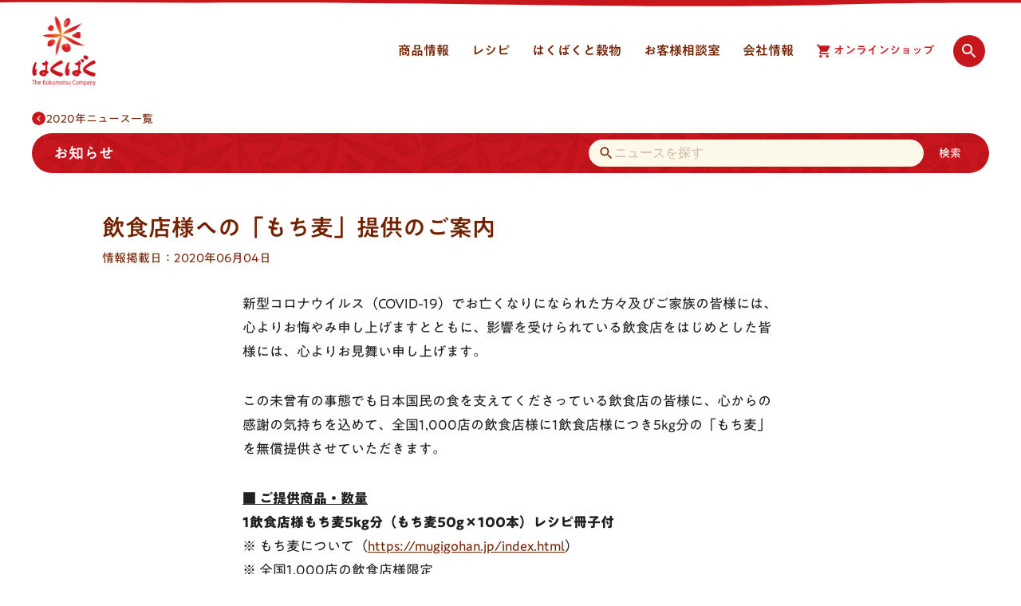

--- FILE ---
content_type: text/html; charset=UTF-8
request_url: https://www.hakubaku.co.jp/news/374/
body_size: 11117
content:
<!DOCTYPE html>
<html class="no-js" lang="ja" prefix="og: http://ogp.me/ns#">

<head>
    <!--Access Analytics HEAD-->
    <!-- Google Tag Manager -->
<script>(function(w,d,s,l,i){w[l]=w[l]||[];w[l].push({'gtm.start':
new Date().getTime(),event:'gtm.js'});var f=d.getElementsByTagName(s)[0],
j=d.createElement(s),dl=l!='dataLayer'?'&l='+l:'';j.async=true;j.src=
'https://www.googletagmanager.com/gtm.js?id='+i+dl;f.parentNode.insertBefore(j,f);
})(window,document,'script','dataLayer','GTM-TW3L6HZ');</script>
<!-- End Google Tag Manager -->
    <!--/Access Analytics HEADー-->
    <meta charset="UTF-8">
    <meta http-equiv="X-UA-Compatible" content="IE=edge">
    <title>飲食店様への「もち麦」提供のご案内 | ニュース | はくばく</title>
    <meta name="viewport" content="width=device-width, initial-scale=1">
    <script>
    (function (e) { e.className = e.className.replace('no-js', 'js'); }(document.documentElement));
    </script>
    <link rel="stylesheet" href="/global/css/global.css" type="text/css">
    <link rel="stylesheet" href="/assets/css/style.css" type="text/css">
    <script type="text/javascript" src="//typesquare.com/3/tsst/script/ja/typesquare.js?5f24e29f27cc4e0fa9f85da9ac1e02e5" charset="utf-8"></script>
    <meta name="description" content="はくばくからのお知らせです。ニュースリリースやキャンペーン、メディア掲載情報などを掲載しています。">
    <meta property="og:image" content="https://www.hakubaku.co.jp/cms/wp-content/uploads/hkc_OGP_logo.png"/>
<meta property="og:title" content="飲食店様への「もち麦」提供のご案内 | ニュース | はくばく"/>
<meta property="og:description" content="はくばくからのお知らせです。ニュースリリースやキャンペーン、メディア掲載情報などを掲載しています。"/>
<meta property="og:url" content="https://www.hakubaku.co.jp/news/374/"/>
<meta property="og:type" content="article"/>
<meta property="og:site_name" content="はくばくコーポレートサイト"/>
        <link rel="stylesheet" href="/global/css/global.css" type="text/css">
    <link rel="stylesheet" href="/assets/css/style.css" type="text/css">
</head>

<body>
    
    <div id="top" class="g-wrapper">
        <!-- グローバルヘッダー -->
        <svg class="corporateSVG" style="display:none;">
<defs>
<symbol id="corporateShopIcon" viewBox="0 0 18 18">
<path
d="M5.833 14a1.66 1.66 0 0 0-1.658 1.667c0 .92.737 1.666 1.658 1.666a1.666 1.666 0 1 0 0-3.333zM.833.667v1.666H2.5l2.996 6.321-1.125 2.042c-.13.242-.204.512-.204.804 0 .92.745 1.667 1.666 1.667h10V11.5H6.187a.206.206 0 0 1-.208-.208c0-.038.008-.071.025-.1l.746-1.359h6.208c.625 0 1.171-.345 1.459-.858l2.979-5.408a.833.833 0 0 0-.73-1.233H4.347L3.554.666H.834zM14.167 14a1.66 1.66 0 0 0-1.659 1.667c0 .92.738 1.666 1.659 1.666a1.666 1.666 0 1 0 0-3.333z"
fill-rule="evenodd" />
</symbol>
<symbol id="corporateSearchIcon" viewBox="0 0 24 24">
<desc>検索する</desc>
<path fill-rule="evenodd"
d="M15.5,14 L20.49,19 L19,20.49 L14,15.5 L14,14.71 L13.725,14.435 C12.59,15.41 11.115,16 9.5,16 C5.91,16 3,13.09 3,9.5 C3,5.91 5.91,3 9.5,3 C13.09,3 16,5.91 16,9.5 C16,11.115 15.41,12.59 14.43,13.725 L14.705,14 L15.5,14 Z M9.5,14 C11.985,14 14,11.985 14,9.5 C14,7.015 11.985,5 9.5,5 C7.015,5 5,7.015 5,9.5 C5,11.985 7.015,14 9.5,14 Z" />
</symbol>
<symbol id="corporateChevronIcon" viewBox="0 0 48 48">
<path fill-rule="evenodd"
d="M26.2419871,24 L18.5772438,16.355526 C17.8075854,15.587903 17.8075854,14.3433402 18.5772438,13.5757172 C19.3469021,12.8080943 20.5947648,12.8080943 21.3644232,13.5757172 L30.4227562,22.6100956 C30.8075854,22.9939071 31,23.4969536 31,24 C31,24.5030464 30.8075854,25.0060929 30.4227562,25.3899044 L21.3644232,34.4242828 C20.5947648,35.1919057 19.3469021,35.1919057 18.5772438,34.4242828 C17.8075854,33.6566598 17.8075854,32.412097 18.5772438,31.644474 L26.2419871,24 Z" />
</symbol>
<symbol id="corporateTriangleIcon" viewBox="0 0 26 26">
<path id="artboard-a"
d="M8.66666667,10.8333333 C8.07083333,10.8333333 7.928375,11.178375 8.34925,11.5997917 L8.34925,11.5997917 L12.2335417,15.4840833 C12.6549583,15.9049583 13.3450417,15.9049583 13.7659167,15.4840833 L13.7659167,15.4840833 L17.65075,11.5997917 C18.071625,11.178375 17.928625,10.8333333 17.3333333,10.8333333 L17.3333333,10.8333333 L8.66666667,10.8333333 Z" />
</symbol>
</defs>
</svg>

<header class="corporateHeader" data-js-hamburger>
<div class="corporateHeader_inner">
<div class="corporateHeader_content">
<div class="corporateHeader_logo">
<a href="/"><img src="/global/img/logo_hakubaku.png" width="80" height="88"
alt="はくばく The Kokumotsu Company"></a>
</div><!-- /.corporateHeader_logo -->
<div class="corporateHeader_hamburger">
<button class="cpHeaderHamburgerButton" data-js-hamburger-trigger data-js-screen-check><span
class="cpHeaderHamburgerButton_circle"><span class="cpHeaderHamburgerButton_icon"><i class="cpHeaderHamburgerButton_iconBar"></i></span></span><span
class="cpHeaderHamburgerButton_label">MENU</span></button>
</div>
<div class="corporateHeader_menu">
<nav class="corporateHeader_nav">
<ul class="cpHeaderNavList">
<li class="cpHeaderNavList_item cpHeaderNavItem" data-js-dropdown-nav="products">
<a class="cpHeaderNavItem_root" href="#" data-js-dropdown-nav-trigger="products"><svg class="cpHeaderNavItem_rootIcon" viewBox="0 0 26 26" width="26" height="26"><use width="26" height="26" xlink:href="#corporateTriangleIcon"></use></svg><span class="cpHeaderNavItem_rootLabel">商品情報</span></a>
<div class="cpHeaderNavItem_content" data-js-dropdown-nav-content="products">
<div class="cpHeaderNavMainContent">
<div class="cpHeaderNavMainContent_inner">
<div class="cpHeaderNavGrid cpHeaderNavGrid-center">
<div class="cpHeaderNavGrid_item cpHeaderNavGrid_item-12">
<div class="cpHeaderNavMainContent_items">
<div class="cpHeaderNavParent"><a href="/products/"><svg class="cpHeaderNavParent_icon" viewBox="0 0 22 22" width="22" height="22"><use width="22" height="22" xlink:href="#corporateChevronIcon"></use></svg><span class="cpHeaderNavParent_label">商品情報トップ</span></a></div>
<div class="cpHeaderNavGrid cpHeaderNavGrid-center">
<div class="cpHeaderNavGrid_item cpHeaderNavGrid_item-10-12">
<ul class="cpHeaderNavChild cpHeaderNavChild-imgSmall cpHeaderNavTile cpHeaderNavTile-6col">
<li class="cpHeaderNavChild_item cpHeaderNavTile_item">
<a href="/products/barley/">
<div class="cpHeaderNavChild_thumb"><img src="/global/img/thumb_products_barley.png" alt=""></div>
<div class="cpHeaderNavChild_title"><svg class="cpHeaderNavChild_titleIcon" viewBox="0 0 20 20" width="20" height="20"><use width="20" height="20" xlink:href="#corporateChevronIcon"></use></svg><span class="cpHeaderNavChild_titleLabel">大麦・もち麦</span></div>
</a>
</li>
<li class="cpHeaderNavChild_item cpHeaderNavTile_item">
<a href="/products/grains/">
<div class="cpHeaderNavChild_thumb"><img src="/global/img/thumb_products_grains.png" alt=""></div>
<div class="cpHeaderNavChild_title"><svg class="cpHeaderNavChild_titleIcon" viewBox="0 0 20 20" width="20" height="20"><use width="20" height="20" xlink:href="#corporateChevronIcon"></use></svg><span class="cpHeaderNavChild_titleLabel">雑穀</span></div>
</a>
</li>
<li class="cpHeaderNavChild_item cpHeaderNavTile_item">
<a href="/products/rice/">
<div class="cpHeaderNavChild_thumb"><img src="/global/img/thumb_products_rice.png" alt="">
</div>
<div class="cpHeaderNavChild_title"><svg class="cpHeaderNavChild_titleIcon" viewBox="0 0 20 20" width="20" height="20"><use width="20" height="20" xlink:href="#corporateChevronIcon"></use></svg><span class="cpHeaderNavChild_titleLabel">玄米・米</span></div>
</a>
</li>
<li class="cpHeaderNavChild_item cpHeaderNavTile_item">
<a href="/products/noodles/">
<div class="cpHeaderNavChild_thumb"><img src="/global/img/thumb_products_noodles.png" alt=""></div>
<div class="cpHeaderNavChild_title"><svg class="cpHeaderNavChild_titleIcon" viewBox="0 0 20 20" width="20" height="20"><use width="20" height="20" xlink:href="#corporateChevronIcon"></use></svg><span class="cpHeaderNavChild_titleLabel">麺</span></div>
</a>
</li>
<li class="cpHeaderNavChild_item cpHeaderNavTile_item">
<a href="/products/flour/">
<div class="cpHeaderNavChild_thumb"><img src="/global/img/thumb_products_flour.png" alt=""></div>
<div class="cpHeaderNavChild_title"><svg class="cpHeaderNavChild_titleIcon" viewBox="0 0 20 20" width="20" height="20"><use width="20" height="20" xlink:href="#corporateChevronIcon"></use></svg><span class="cpHeaderNavChild_titleLabel">粉</span></div>
</a>
</li>
<li class="cpHeaderNavChild_item cpHeaderNavTile_item">
<a href="/products/barleytea/">
<div class="cpHeaderNavChild_thumb"><img src="/global/img/thumb_products_barleytea.png" alt=""></div>
<div class="cpHeaderNavChild_title"><svg class="cpHeaderNavChild_titleIcon" viewBox="0 0 20 20" width="20" height="20"><use width="20" height="20" xlink:href="#corporateChevronIcon"></use></svg><span class="cpHeaderNavChild_titleLabel">麦茶・穀物茶</span></div>
</a>
</li>
</ul><!-- /.cpHeaderNavMainContent_child -->
</div><!-- /.cp-headerNavGrid_item -->
</div><!-- /.cpHeaderNavGrid -->
<ul class="cpHeaderNavPages">
<li class="cpHeaderNavPages_item"><a href="/products/series/"><svg class="cpHeaderNavPages_itemIcon" viewBox="0 0 16 16" width="16" height="16"><use width="16" height="16" xlink:href="#corporateChevronIcon"></use></svg><span class="cpHeaderNavPages_itemLabel">商品シリーズ一覧</span></a></li>
<li class="cpHeaderNavPages_item"><a href="/productspage/learnkokumotsu-glossary/"><svg class="cpHeaderNavPages_itemIcon" viewBox="0 0 16 16" width="16" height="16"><use width="16" height="16" xlink:href="#corporateChevronIcon"></use></svg><span class="cpHeaderNavPages_itemLabel">穀物を知ろう！</span></a></li>
<li class="cpHeaderNavPages_item cpHeaderNavPages_item-sm"><a href="/productspage/business/"><svg class="cpHeaderNavPages_itemIcon" viewBox="0 0 16 16" width="16" height="16"><use width="16" height="16" xlink:href="#corporateChevronIcon"></use></svg><span class="cpHeaderNavPages_itemLabel">業務用商品</span></a></li>
<li class="cpHeaderNavPages_item cpHeaderNavPages_item-sm"><a href="/products/discontinued/"><svg class="cpHeaderNavPages_itemIcon" viewBox="0 0 16 16" width="16" height="16"><use width="16" height="16" xlink:href="#corporateChevronIcon"></use></svg><span class="cpHeaderNavPages_itemLabel">休売・終売商品</span></a></li>
</ul><!-- /.cpHeaderNavMainContent_pages -->
<div class="cpHeaderNavSwitch">
<ul class="cpHeaderNavSwitch_list">
<li class="cpHeaderNavSwitch_listItem"><a href="/productspage/business/">業務用商品</a></li>
<li class="cpHeaderNavSwitch_listItem"><a href="/products/discontinued/">休売・終売商品</a></li>
</ul><!-- /.cpHeaderNavSwitch_list -->
<button class="cpHeaderNavSwitch_close" data-js-dropdown-nav-trigger="products"><i class="cpHeaderNavSwitch_closeIcon"></i><span class="cpHeaderNavSwitch_closeLabel">閉じる</span></button>
</div><!-- /.cpHeaderNavMainContent_switch -->
</div><!-- /.cp-headerNavMainContent_items -->
</div><!-- /.cp-headerNavGrid_item -->
</div><!-- /.cpHeaderNavGrid -->
</div><!-- /.cpHeaderNavMainContent_inner -->
</div><!-- /.cpHeaderNavMainContent -->
<div class="cpHeaderNavSubContent">
<div class="cpHeaderNavSubContent_inner">
<div class="cpHeaderNavGrid cpHeaderNavGrid-center">
<div class="cpHeaderNavGrid_item cpHeaderNavGrid_item-8">
<ul class="cpHeaderNavRelated cpHeaderNavTile cpHeaderNavTile-2col">
<li class="cpHeaderNavRelated_item cpHeaderNavTile_item">
<a href="/productspage/suggestgrains/">
<div class="cpHeaderNavRelated_itemImg"><img src="/global/img/thumb_banner_suggestgrains.png" alt=""></div>
<div class="cpHeaderNavRelated_itemTitle"><svg class="cpHeaderNavRelated_itemTitleIcon" viewBox="0 0 16 16" width="16" height="16"><use width="16" height="16" xlink:href="#corporateChevronIcon"></use></svg><span class="cpHeaderNavRelated_itemTitleLabel">大麦・雑穀ごはんの選び方</span></div>
</a>
</li>
<li class="cpHeaderNavRelated_item cpHeaderNavTile_item">
<a href="/campaign/">
<div class="cpHeaderNavRelated_itemImg"><img src="/global/img/thumb_banner_campaign.png" alt=""></div>
<div class="cpHeaderNavRelated_itemTitle"><svg class="cpHeaderNavRelated_itemTitleIcon" viewBox="0 0 16 16" width="16" height="16"><use width="16" height="16" xlink:href="#corporateChevronIcon"></use></svg><span class="cpHeaderNavRelated_itemTitleLabel">キャンペーン・イベント</span></div>
</a>
</li>
</ul><!-- /.cpHeaderNavSubContent_related -->
</div><!-- /.cpHeaderNavGrid_item -->
</div><!-- /.cpHeaderNavGrid -->
</div><!-- /.cpHeaderNavSubContent_inner -->
</div><!-- /.cpHeaderNavSubContent -->
</div><!-- /.cpHeaderNavItem_content -->
</li><!-- /.cpHeaderNavList_item -->
<li class="cpHeaderNavList_item cpHeaderNavItem" data-js-dropdown-nav="recipe">
<a class="cpHeaderNavItem_root" href="#" data-js-dropdown-nav-trigger="recipe"><svg class="cpHeaderNavItem_rootIcon" viewBox="0 0 26 26" width="26" height="26"><use width="26" height="26" xlink:href="#corporateTriangleIcon"></use></svg><span class="cpHeaderNavItem_rootLabel">レシピ</span></a>
<div class="cpHeaderNavItem_content" data-js-dropdown-nav-content="recipe">
<div class="cpHeaderNavMainContent">
<div class="cpHeaderNavMainContent_inner">
<div class="cpHeaderNavGrid cpHeaderNavGrid-center">
<div class="cpHeaderNavGrid_item cpHeaderNavGrid_item-12">
<div class="cpHeaderNavMainContent_items">
<div class="cpHeaderNavParent"><a href="/recipe/"><svg class="cpHeaderNavParent_icon" viewBox="0 0 22 22" width="22" height="22"><use width="22" height="22" xlink:href="#corporateChevronIcon"></use></svg><span class="cpHeaderNavParent_label">レシピトップ</span></a></div>
<div class="cpHeaderNavGrid cpHeaderNavGrid-center">
<div class="cpHeaderNavGrid_item cpHeaderNavGrid_item-10-12">
<ul class="cpHeaderNavChild cpHeaderNavTile cpHeaderNavTile-6col">
<li class="cpHeaderNavChild_item cpHeaderNavTile_item">
<a href="/recipe/barley/all/">
<div class="cpHeaderNavChild_thumb"><img src="/global/img/thumb_recipe_barley.png" alt=""></div>
<div class="cpHeaderNavChild_title"><svg class="cpHeaderNavChild_titleIcon" viewBox="0 0 20 20" width="20" height="20"><use width="20" height="20" xlink:href="#corporateChevronIcon"></use></svg><span class="cpHeaderNavChild_titleLabel">大麦・もち麦</span></div>
</a>
</li>
<li class="cpHeaderNavChild_item cpHeaderNavTile_item">
<a href="/recipe/grains/all/">
<div class="cpHeaderNavChild_thumb"><img src="/global/img/thumb_recipe_grains.png" alt=""></div>
<div class="cpHeaderNavChild_title"><svg class="cpHeaderNavChild_titleIcon" viewBox="0 0 20 20" width="20" height="20"><use width="20" height="20" xlink:href="#corporateChevronIcon"></use></svg><span class="cpHeaderNavChild_titleLabel">雑穀</span></div>
</a>
</li>
<li class="cpHeaderNavChild_item cpHeaderNavTile_item">
<a href="/recipe/rice/all/">
<div class="cpHeaderNavChild_thumb"><img src="/global/img/thumb_recipe_rice.png" alt="">
</div>
<div class="cpHeaderNavChild_title"><svg class="cpHeaderNavChild_titleIcon" viewBox="0 0 20 20" width="20" height="20"><use width="20" height="20" xlink:href="#corporateChevronIcon"></use></svg><span class="cpHeaderNavChild_titleLabel">玄米・米</span></div>
</a>
</li>
<li class="cpHeaderNavChild_item cpHeaderNavTile_item">
<a href="/recipe/noodles/all/">
<div class="cpHeaderNavChild_thumb"><img src="/global/img/thumb_recipe_noodles.png" alt=""></div>
<div class="cpHeaderNavChild_title"><svg class="cpHeaderNavChild_titleIcon" viewBox="0 0 20 20" width="20" height="20"><use width="20" height="20" xlink:href="#corporateChevronIcon"></use></svg><span class="cpHeaderNavChild_titleLabel">麺</span></div>
</a>
</li>
<li class="cpHeaderNavChild_item cpHeaderNavTile_item">
<a href="/recipe/flour/all/">
<div class="cpHeaderNavChild_thumb"><img src="/global/img/thumb_recipe_flour.png" alt=""></div>
<div class="cpHeaderNavChild_title"><svg class="cpHeaderNavChild_titleIcon" viewBox="0 0 20 20" width="20" height="20"><use width="20" height="20" xlink:href="#corporateChevronIcon"></use></svg><span class="cpHeaderNavChild_titleLabel">粉</span></div>
</a>
</li>
<li class="cpHeaderNavChild_item cpHeaderNavTile_item">
<a href="/recipe/barleytea/all/">
<div class="cpHeaderNavChild_thumb"><img src="/global/img/thumb_recipe_barleytea.png" alt=""></div>
<div class="cpHeaderNavChild_title"><svg class="cpHeaderNavChild_titleIcon" viewBox="0 0 20 20" width="20" height="20"><use width="20" height="20" xlink:href="#corporateChevronIcon"></use></svg><span class="cpHeaderNavChild_titleLabel">麦茶・穀物茶</span></div>
</a>
</li>
</ul><!-- /.cpHeaderNavMainContent_child -->
</div><!-- /.cp-headerNavGrid_item -->
</div><!-- /.cpHeaderNavGrid -->
<ul class="cpHeaderNavPages">
<li class="cpHeaderNavPages_item"><a href="/recipe/basic/"><svg class="cpHeaderNavPages_itemIcon" viewBox="0 0 16 16" width="16" height="16"><use width="16" height="16" xlink:href="#corporateChevronIcon"></use></svg><span class="cpHeaderNavPages_itemLabel">基本の炊き方・作り方</span></a></li>
<li class="cpHeaderNavPages_item"><a href="/recipe/theme/"><svg class="cpHeaderNavPages_itemIcon" viewBox="0 0 16 16" width="16" height="16"><use width="16" height="16" xlink:href="#corporateChevronIcon"></use></svg><span class="cpHeaderNavPages_itemLabel">レシピ特集一覧</span></a></li>
</ul><!-- /.cpHeaderNavMainContent_pages -->
<div class="cpHeaderNavSwitch">
<button class="cpHeaderNavSwitch_close" data-js-dropdown-nav-trigger="recipe"><i class="cpHeaderNavSwitch_closeIcon"></i><span class="cpHeaderNavSwitch_closeLabel">閉じる</span></button>
</div><!-- /.cpHeaderNavMainContent_switch -->
</div><!-- /.cp-headerNavMainContent_items -->
</div><!-- /.cp-headerNavGrid_item -->
</div><!-- /.cpHeaderNavGrid -->
</div><!-- /.cpHeaderNavMainContent_inner -->
</div><!-- /.cpHeaderNavMainContent -->
<div class="cpHeaderNavSubContent">
<div class="cpHeaderNavSubContent_inner">
<div class="cpHeaderNavGrid cpHeaderNavGrid-center">
<div class="cpHeaderNavGrid_item cpHeaderNavGrid_item-8">
<ul class="cpHeaderNavRelated cpHeaderNavTile cpHeaderNavTile-2col">
<li class="cpHeaderNavRelated_item cpHeaderNavTile_item">
<a href="/productspage/suggestgrains/">
<div class="cpHeaderNavRelated_itemImg"><img src="/global/img/thumb_banner_suggestgrains.png" alt=""></div>
<div class="cpHeaderNavRelated_itemTitle"><svg class="cpHeaderNavRelated_itemTitleIcon" viewBox="0 0 16 16" width="16" height="16"><use width="16" height="16" xlink:href="#corporateChevronIcon"></use></svg><span class="cpHeaderNavRelated_itemTitleLabel">大麦・雑穀ごはんの選び方</span></div>
</a>
</li>
<li class="cpHeaderNavRelated_item cpHeaderNavTile_item">
<a href="/kodawari/quality-barley/">
<div class="cpHeaderNavRelated_itemImg"><img src="/global/img/thumb_banner_kodawari.png" alt=""></div>
<div class="cpHeaderNavRelated_itemTitle"><svg class="cpHeaderNavRelated_itemTitleIcon" viewBox="0 0 16 16" width="16" height="16"><use width="16" height="16" xlink:href="#corporateChevronIcon"></use></svg><span class="cpHeaderNavRelated_itemTitleLabel">はくばくこだわり品質</span></div>
</a>
</li>
</ul><!-- /.cpHeaderNavSubContent_related -->
</div><!-- /.cpHeaderNavGrid_item -->
</div><!-- /.cpHeaderNavGrid -->
</div><!-- /.cpHeaderNavSubContent_inner -->
</div><!-- /.cpHeaderNavSubContent -->
</div><!-- /.cpHeaderNavItem_content -->
</li><!-- /.cpHeaderNavList_item -->
<li class="cpHeaderNavList_item cpHeaderNavItem" data-js-dropdown-nav="kodawari">
<a class="cpHeaderNavItem_root" href="#" data-js-dropdown-nav-trigger="kodawari"><svg class="cpHeaderNavItem_rootIcon" viewBox="0 0 26 26" width="26" height="26"><use width="26" height="26" xlink:href="#corporateTriangleIcon"></use></svg><span class="cpHeaderNavItem_rootLabel">はくばくと穀物</span></a>
<div class="cpHeaderNavItem_content" data-js-dropdown-nav-content="kodawari">
<div class="cpHeaderNavMainContent">
<div class="cpHeaderNavMainContent_inner">
<div class="cpHeaderNavGrid cpHeaderNavGrid-center">
<div class="cpHeaderNavGrid_item cpHeaderNavGrid_item-12">
<div class="cpHeaderNavMainContent_items">
<div class="cpHeaderNavParent"><a href="/kodawari/"><svg class="cpHeaderNavParent_icon" viewBox="0 0 22 22" width="22" height="22"><use width="22" height="22" xlink:href="#corporateChevronIcon"></use></svg><span class="cpHeaderNavParent_label">はくばくと穀物トップ</span></a></div>
<div class="cpHeaderNavGrid cpHeaderNavGrid-center">
<div class="cpHeaderNavGrid_item cpHeaderNavGrid_item-10-12">
<ul class="cpHeaderNavChild cpHeaderNavTile cpHeaderNavTile-3col">
<li class="cpHeaderNavChild_item cpHeaderNavTile_item">
<a href="/kodawari/quality-barley/">
<div class="cpHeaderNavChild_thumb"><img src="/global/img/thumb_kodawari_quality-barley.png" alt=""></div>
<div class="cpHeaderNavChild_title"><svg class="cpHeaderNavChild_titleIcon" viewBox="0 0 20 20" width="20" height="20"><use width="20" height="20" xlink:href="#corporateChevronIcon"></use></svg><span class="cpHeaderNavChild_titleLabel">はくばくこだわり品質</span></div>
</a>
</li>
<li class="cpHeaderNavChild_item cpHeaderNavTile_item">
<a href="/kodawari/productshistory/">
<div class="cpHeaderNavChild_thumb"><img src="/global/img/thumb_kodawari_productshistory.png" alt=""></div>
<div class="cpHeaderNavChild_title"><svg class="cpHeaderNavChild_titleIcon" viewBox="0 0 20 20" width="20" height="20"><use width="20" height="20" xlink:href="#corporateChevronIcon"></use></svg><span class="cpHeaderNavChild_titleLabel">商品開発ヒストリー</span></div>
</a>
</li>
<li class="cpHeaderNavChild_item cpHeaderNavTile_item">
<a href="/kodawari/abouthakubaku/">
<div class="cpHeaderNavChild_thumb"><img src="/global/img/thumb_kodawari_abouthakubaku.png" alt="">
</div>
<div class="cpHeaderNavChild_title"><svg class="cpHeaderNavChild_titleIcon" viewBox="0 0 20 20" width="20" height="20"><use width="20" height="20" xlink:href="#corporateChevronIcon"></use></svg><span class="cpHeaderNavChild_titleLabel">はくばくって、こんな会社です</span></div>
</a>
</li>
</ul><!-- /.cpHeaderNavMainContent_child -->
</div><!-- /.cp-headerNavGrid_item -->
</div><!-- /.cpHeaderNavGrid -->
<div class="cpHeaderNavSwitch">
<button class="cpHeaderNavSwitch_close" data-js-dropdown-nav-trigger="kodawari"><i class="cpHeaderNavSwitch_closeIcon"></i><span class="cpHeaderNavSwitch_closeLabel">閉じる</span></button>
</div><!-- /.cpHeaderNavMainContent_switch -->
</div><!-- /.cp-headerNavMainContent_items -->
</div><!-- /.cp-headerNavGrid_item -->
</div><!-- /.cpHeaderNavGrid -->
</div><!-- /.cpHeaderNavMainContent_inner -->
</div><!-- /.cpHeaderNavMainContent -->
<div class="cpHeaderNavSubContent">
<div class="cpHeaderNavSubContent_inner">
<div class="cpHeaderNavGrid cpHeaderNavGrid-center">
<div class="cpHeaderNavGrid_item cpHeaderNavGrid_item-8">
<ul class="cpHeaderNavRelated cpHeaderNavTile cpHeaderNavTile-2col">
<li class="cpHeaderNavRelated_item cpHeaderNavTile_item">
<a href="/about/profile/message/">
<div class="cpHeaderNavRelated_itemImg"><img src="/global/img/thumb_banner_message.png" alt=""></div>
<div class="cpHeaderNavRelated_itemTitle"><svg class="cpHeaderNavRelated_itemTitleIcon" viewBox="0 0 16 16" width="16" height="16"><use width="16" height="16" xlink:href="#corporateChevronIcon"></use></svg><span class="cpHeaderNavRelated_itemTitleLabel">トップメッセージ</span></div>
</a>
</li>
<li class="cpHeaderNavRelated_item cpHeaderNavTile_item">
<a href="/about/quality/">
<div class="cpHeaderNavRelated_itemImg"><img src="/global/img/thumb_banner_quality.png" alt=""></div>
<div class="cpHeaderNavRelated_itemTitle"><svg class="cpHeaderNavRelated_itemTitleIcon" viewBox="0 0 16 16" width="16" height="16"><use width="16" height="16" xlink:href="#corporateChevronIcon"></use></svg><span class="cpHeaderNavRelated_itemTitleLabel">安全・安心・品質</span></div>
</a>
</li>
</ul><!-- /.cpHeaderNavSubContent_related -->
</div><!-- /.cpHeaderNavGrid_item -->
</div><!-- /.cpHeaderNavGrid -->
</div><!-- /.cpHeaderNavSubContent_inner -->
</div><!-- /.cpHeaderNavSubContent -->
</div><!-- /.cpHeaderNavItem_content -->
</li><!-- /.cpHeaderNavList_item -->
<li class="cpHeaderNavList_item cpHeaderNavItem" data-js-dropdown-nav="customer">
<a class="cpHeaderNavItem_root" href="#" data-js-dropdown-nav-trigger="customer"><svg class="cpHeaderNavItem_rootIcon" viewBox="0 0 26 26" width="26" height="26"><use width="26" height="26" xlink:href="#corporateTriangleIcon"></use></svg><span class="cpHeaderNavItem_rootLabel">お客様相談室</span></a>
<div class="cpHeaderNavItem_content" data-js-dropdown-nav-content="customer">
<div class="cpHeaderNavMainContent">
<div class="cpHeaderNavMainContent_inner">
<div class="cpHeaderNavGrid cpHeaderNavGrid-center">
<div class="cpHeaderNavGrid_item cpHeaderNavGrid_item-12">
<div class="cpHeaderNavMainContent_items">
<div class="cpHeaderNavParent"><a href="/customer/"><svg class="cpHeaderNavParent_icon" viewBox="0 0 22 22" width="22" height="22"><use width="22" height="22" xlink:href="#corporateChevronIcon"></use></svg><span class="cpHeaderNavParent_label">お客様相談室トップ</span></a></div>
<div class="cpHeaderNavGrid cpHeaderNavGrid-center">
<div class="cpHeaderNavGrid_item cpHeaderNavGrid_item-11-12">
<ul class="cpHeaderNavChild cpHeaderNavChild-imgAutoWidth cpHeaderNavTile cpHeaderNavTile-4col">
<li class="cpHeaderNavChild_item cpHeaderNavTile_item">
<a href="/customer/#faq" data-js-hamburger-trigger data-js-dropdown-nav-trigger="customer">
<div class="cpHeaderNavChild_thumb"><img src="/global/img/thumb_customer.png" width="126" height="126" alt=""></div>
<div class="cpHeaderNavChild_title"><svg class="cpHeaderNavChild_titleIcon" viewBox="0 0 20 20" width="20" height="20"><use width="20" height="20" xlink:href="#corporateChevronIcon"></use></svg><span class="cpHeaderNavChild_titleLabel">よくあるご質問</span></div>
</a>
</li>
<li class="cpHeaderNavChild_item cpHeaderNavTile_item">
<a href="/customerpage/contactforbusiness/">
<div class="cpHeaderNavChild_thumb"><img src="/global/img/thumb_customer_contactforbusiness.png" width="126" height="126" alt=""></div>
<div class="cpHeaderNavChild_title"><svg class="cpHeaderNavChild_titleIcon" viewBox="0 0 20 20" width="20" height="20"><use width="20" height="20" xlink:href="#corporateChevronIcon"></use></svg><span class="cpHeaderNavChild_titleLabel">法人のお客様のお問い合わせ</span></div>
</a>
</li>
<li class="cpHeaderNavChild_item cpHeaderNavTile_item">
<a href="/customerpage/voices/">
<div class="cpHeaderNavChild_thumb"><img src="/global/img/thumb_customer_voices.png" width="126" height="126" alt="">
</div>
<div class="cpHeaderNavChild_title"><svg class="cpHeaderNavChild_titleIcon" viewBox="0 0 20 20" width="20" height="20"><use width="20" height="20" xlink:href="#corporateChevronIcon"></use></svg><span class="cpHeaderNavChild_titleLabel">お客様の声をいかしました</span></div>
</a>
</li>
<li class="cpHeaderNavChild_item cpHeaderNavTile_item">
<a href="/about/quality/label/">
<div class="cpHeaderNavChild_thumb"><img src="/global/img/thumb_customer_label.png" width="126" height="126" alt="">
</div>
<div class="cpHeaderNavChild_title"><svg class="cpHeaderNavChild_titleIcon" viewBox="0 0 20 20" width="20" height="20"><use width="20" height="20" xlink:href="#corporateChevronIcon"></use></svg><span class="cpHeaderNavChild_titleLabel">食品表示への取り組み</span></div>
</a>
</li>
</ul><!-- /.cpHeaderNavMainContent_child -->
</div><!-- /.cp-headerNavGrid_item -->
</div><!-- /.cpHeaderNavGrid -->
<div class="cpHeaderNavSwitch">
<button class="cpHeaderNavSwitch_close" data-js-dropdown-nav-trigger="customer"><i class="cpHeaderNavSwitch_closeIcon"></i><span class="cpHeaderNavSwitch_closeLabel">閉じる</span></button>
</div><!-- /.cpHeaderNavMainContent_switch -->
</div><!-- /.cp-headerNavMainContent_items -->
</div><!-- /.cp-headerNavGrid_item -->
</div><!-- /.cpHeaderNavGrid -->
</div><!-- /.cpHeaderNavMainContent_inner -->
</div><!-- /.cpHeaderNavMainContent -->
<div class="cpHeaderNavSubContent">
<div class="cpHeaderNavSubContent_inner">
<div class="cpHeaderNavGrid cpHeaderNavGrid-center">
<div class="cpHeaderNavGrid_item cpHeaderNavGrid_item-8">
<ul class="cpHeaderNavRelated cpHeaderNavTile cpHeaderNavTile-2col">
<li class="cpHeaderNavRelated_item cpHeaderNavTile_item">
<a href="/about/quality/">
<div class="cpHeaderNavRelated_itemImg"><img src="/global/img/thumb_banner_quality.png" alt=""></div>
<div class="cpHeaderNavRelated_itemTitle"><svg class="cpHeaderNavRelated_itemTitleIcon" viewBox="0 0 16 16" width="16" height="16"><use width="16" height="16" xlink:href="#corporateChevronIcon"></use></svg><span class="cpHeaderNavRelated_itemTitleLabel">安全・安心・品質</span></div>
</a>
</li>
<li class="cpHeaderNavRelated_item cpHeaderNavTile_item">
<a href="/kodawari/quality-barley/">
<div class="cpHeaderNavRelated_itemImg"><img src="/global/img/thumb_banner_kodawari.png" alt=""></div>
<div class="cpHeaderNavRelated_itemTitle"><svg class="cpHeaderNavRelated_itemTitleIcon" viewBox="0 0 16 16" width="16" height="16"><use width="16" height="16" xlink:href="#corporateChevronIcon"></use></svg><span class="cpHeaderNavRelated_itemTitleLabel">はくばくこだわり品質</span></div>
</a>
</li>
</ul><!-- /.cpHeaderNavSubContent_related -->
</div><!-- /.cpHeaderNavGrid_item -->
</div><!-- /.cpHeaderNavGrid -->
</div><!-- /.cpHeaderNavSubContent_inner -->
</div><!-- /.cpHeaderNavSubContent -->
</div><!-- /.cpHeaderNavItem_content -->
</li><!-- /.cpHeaderNavList_item -->
<li class="cpHeaderNavList_item cpHeaderNavItem" data-js-dropdown-nav="about">
<a class="cpHeaderNavItem_root" href="#" data-js-dropdown-nav-trigger="about"><svg class="cpHeaderNavItem_rootIcon" viewBox="0 0 26 26" width="26" height="26"><use width="26" height="26" xlink:href="#corporateTriangleIcon"></use></svg><span class="cpHeaderNavItem_rootLabel">会社情報</span></a>
<div class="cpHeaderNavItem_content" data-js-dropdown-nav-content="about">
<div class="cpHeaderNavMainContent">
<div class="cpHeaderNavMainContent_inner">
<div class="cpHeaderNavGrid cpHeaderNavGrid-center">
<div class="cpHeaderNavGrid_item cpHeaderNavGrid_item-12">
<div class="cpHeaderNavMainContent_items">
<div class="cpHeaderNavParent"><a href="/about/"><svg class="cpHeaderNavParent_icon" viewBox="0 0 22 22" width="22" height="22"><use width="22" height="22" xlink:href="#corporateChevronIcon"></use></svg><span class="cpHeaderNavParent_label">会社情報トップ</span></a></div>
<div class="cpHeaderNavGrid cpHeaderNavGrid-center">
<div class="cpHeaderNavGrid_item cpHeaderNavGrid_item-10-12">
<ul class="cpHeaderNavChild cpHeaderNavTile cpHeaderNavTile-4col">
<li class="cpHeaderNavChild_item cpHeaderNavTile_item">
<a href="/about/profile/">
<div class="cpHeaderNavChild_thumb"><img src="/global/img/thumb_about_profile.png" alt=""></div>
<div class="cpHeaderNavChild_title"><svg class="cpHeaderNavChild_titleIcon" viewBox="0 0 20 20" width="20" height="20"><use width="20" height="20" xlink:href="#corporateChevronIcon"></use></svg><span class="cpHeaderNavChild_titleLabel">会社案内</span></div>
</a>
</li>
<li class="cpHeaderNavChild_item cpHeaderNavTile_item">
<a href="/about/quality/">
<div class="cpHeaderNavChild_thumb"><img src="/global/img/thumb_about_quality.png" alt=""></div>
<div class="cpHeaderNavChild_title"><svg class="cpHeaderNavChild_titleIcon" viewBox="0 0 20 20" width="20" height="20"><use width="20" height="20" xlink:href="#corporateChevronIcon"></use></svg><span class="cpHeaderNavChild_titleLabel">安全・安心・品質</span></div>
</a>
</li>
<li class="cpHeaderNavChild_item cpHeaderNavTile_item">
<a href="/about/research/">
<div class="cpHeaderNavChild_thumb"><img src="/global/img/thumb_about_research.png" alt="">
</div>
<div class="cpHeaderNavChild_title"><svg class="cpHeaderNavChild_titleIcon" viewBox="0 0 20 20" width="20" height="20"><use width="20" height="20" xlink:href="#corporateChevronIcon"></use></svg><span class="cpHeaderNavChild_titleLabel">研究開発</span></div>
</a>
</li>
<li class="cpHeaderNavChild_item cpHeaderNavTile_item">
<a href="/about/csr/">
<div class="cpHeaderNavChild_thumb"><img src="/global/img/thumb_about_csr.png" alt="">
</div>
<div class="cpHeaderNavChild_title"><svg class="cpHeaderNavChild_titleIcon" viewBox="0 0 20 20" width="20" height="20"><use width="20" height="20" xlink:href="#corporateChevronIcon"></use></svg><span class="cpHeaderNavChild_titleLabel">CSR・SDGs</span></div>
</a>
</li>
</ul><!-- /.cpHeaderNavMainContent_child -->
</div><!-- /.cp-headerNavGrid_item -->
</div><!-- /.cpHeaderNavGrid -->
<ul class="cpHeaderNavPages">
<li class="cpHeaderNavPages_item"><a href="/news/"><svg class="cpHeaderNavPages_itemIcon" viewBox="0 0 16 16" width="16" height="16"><use width="16" height="16" xlink:href="#corporateChevronIcon"></use></svg><span class="cpHeaderNavPages_itemLabel">ニュース</span></a></li>
<li class="cpHeaderNavPages_item"><a href="/corporate/recruit/"><svg class="cpHeaderNavPages_itemIcon" viewBox="0 0 16 16" width="16" height="16"><use width="16" height="16" xlink:href="#corporateChevronIcon"></use></svg><span class="cpHeaderNavPages_itemLabel">採用情報</span></a></li>
</ul><!-- /.cpHeaderNavMainContent_pages -->
<div class="cpHeaderNavSwitch">
<button class="cpHeaderNavSwitch_close" data-js-dropdown-nav-trigger="about"><i class="cpHeaderNavSwitch_closeIcon"></i><span class="cpHeaderNavSwitch_closeLabel">閉じる</span></button>
</div><!-- /.cpHeaderNavMainContent_switch -->
</div><!-- /.cp-headerNavMainContent_items -->
</div><!-- /.cp-headerNavGrid_item -->
</div><!-- /.cpHeaderNavGrid -->
</div><!-- /.cpHeaderNavMainContent_inner -->
</div><!-- /.cpHeaderNavMainContent -->
<div class="cpHeaderNavSubContent">
<div class="cpHeaderNavSubContent_inner">
<div class="cpHeaderNavGrid cpHeaderNavGrid-center">
<div class="cpHeaderNavGrid_item cpHeaderNavGrid_item-8">
<ul class="cpHeaderNavRelated cpHeaderNavTile cpHeaderNavTile-2col">
<li class="cpHeaderNavRelated_item cpHeaderNavTile_item">
<a href="/kodawari/abouthakubaku/">
<div class="cpHeaderNavRelated_itemImg"><img src="/global/img/thumb_banner_abouthakubaku.png" alt=""></div>
<div class="cpHeaderNavRelated_itemTitle"><svg class="cpHeaderNavRelated_itemTitleIcon" viewBox="0 0 16 16" width="16" height="16"><use width="16" height="16" xlink:href="#corporateChevronIcon"></use></svg><span class="cpHeaderNavRelated_itemTitleLabel">はくばくって、こんな会社です</span></div>
</a>
</li>
<li class="cpHeaderNavRelated_item cpHeaderNavTile_item">
<a href="/kodawari/quality-barley/">
<div class="cpHeaderNavRelated_itemImg"><img src="/global/img/thumb_banner_kodawari.png" alt=""></div>
<div class="cpHeaderNavRelated_itemTitle"><svg class="cpHeaderNavRelated_itemTitleIcon" viewBox="0 0 16 16" width="16" height="16"><use width="16" height="16" xlink:href="#corporateChevronIcon"></use></svg><span class="cpHeaderNavRelated_itemTitleLabel">はくばくこだわり品質</span></div>
</a>
</li>
</ul><!-- /.cpHeaderNavSubContent_related -->
</div><!-- /.cpHeaderNavGrid_item -->
</div><!-- /.cpHeaderNavGrid -->
</div><!-- /.cpHeaderNavSubContent_inner -->
</div><!-- /.cpHeaderNavSubContent -->
</div><!-- /.cpHeaderNavItem_content -->

</li><!-- /.cpHeaderNavList_item -->
<li class="cpHeaderNavList_item cpHeaderNavItem cpHeaderNavItem-shop"><a href="https://shop.hakubaku.co.jp/" target="_blank"><svg class="cpHeaderNavItem_icon" width="18" height="18" viewBox="0 0 18 18"><use width="18" height="18" xlink:href="#corporateShopIcon"></use></svg><span class="cpHeaderNavList_itemLabel">オンラインショップ</span></a></li>
</ul><!-- /.cpHeaderNavList -->
<div class="cpHeaderNavSwitch cpHeaderNavSwitch-sm">
<button class="cpHeaderNavSwitch_close" data-js-hamburger-trigger><i class="cpHeaderNavSwitch_closeIcon"></i><span class="cpHeaderNavSwitch_closeLabel">閉じる</span></button>
</div><!-- /.cpHeaderNavMainContent_switch -->
</nav><!-- /.corporateHeader_nav -->
<div class="corporateHeader_search" data-js-dropdown-nav="search">
<button class="cpHeaderSearchTrigger" data-js-dropdown-nav-trigger="search"><svg class="cpHeaderSearchTrigger_icon" width="24" height="24" viewBox="0 0 24 24"><use width="24" height="24" xlink:href="#corporateSearchIcon"></use></svg></button>
<div class="cpHeaderSearchBox" data-js-dropdown-nav-content="products">
<div class="cpHeaderSearchBox_background">
<div class="cpHeaderSearchBox_inner">
<!-- ++++++++++++++++++++++++++++++++++++++++++++++++++ Free-word Search -->
<script src="//pro.syncsearch.jp/common/js/sync_suggest.js"></script>
<script type="text/javascript">SYNCSEARCH_SITE="AHVHHWJF"; SYNCSEARCH_GROUP="5";</script>
<script type="text/javascript">SYNCSEARCH_SUGGEST_STYLE='div.SS_suggest{ border-radius: 10px; border: 1px solid #ccc; overflow: hidden; } div.SS_suggest div.SS_suggestItem { border-width: 1px 0 0; border-color: inherit; padding: 12px; cursor: pointer; } div.SS_suggest div.SS_suggestItem:first-child { border-top: none; }';</script>

<form class="cpHeaderSearchBox_form" id="SS_searchForm" name="SS_searchForm" action="//search.hakubaku.co.jp/search" method="get" enctype="application/x-www-form-urlencoded">
<input type="hidden" name="site" value="AHVHHWJF">
<input type="hidden" name="charset" value="UTF-8">
<input type="hidden" name="group" value="5">
<input type="hidden" name="design" value="5">
<div class="cpHeaderSearchBox_formKeyword">
<svg class="cpHeaderSearchBox_formKeywordIcon" width="24" height="24" viewBox="0 0 24 24">
<use width="24" height="24" xlink:href="#corporateSearchIcon"></use>
</svg>
<input class="cpHeaderSearchBox_formInput" placeholder="サイト内を探す" type="text" name="query" value="" id="SS_searchQuery" autocomplete="off">
</div><!-- /.cpHeaderSearchBox_formKeyword -->
<button class="cpHeaderSearchBox_formSubmit">検索</button>
</form><!-- /.cpHeaderSearchBox_form -->
<!-- ++++++++++++++++++++++++++++++++++++++++++++++++++ Free-word Search -->
</div><!-- /.cpHeaderSearchBox_inner -->
</div><!-- /.cpHeaderSearchBox_background -->
</div><!-- /.cpHeaderSearchBox -->
</div><!-- /.corporateHeader_search -->
</div><!-- /.corporateHeader_menu -->
</div><!-- /.corporateHeader_content -->
</div><!-- /.corporateHeader_inner -->
</header><!-- /.corporateHeader -->

        <div class="g-container">
            <main class="g-pageMain" role="main">

                <!-- コンテンツ部 -->
                <div class="pageHeader">
<p class="backwardParent"><a class="u-icon u-icon-circleLinkLeft u-icon-before" href="https://www.hakubaku.co.jp/news/year-2020/">2020年ニュース一覧</a></p>
<div class="barleyPatternBand barleyPatternBand-withText">
<div class="barleyPatternBand_inner">
<p class="barleyPatternBand_text">お知らせ</p>
<div class="searchBox searchBox-mini">
<!-- ++++++++++++++++++++++++++++++++++++++++++++++++++ Category Free-word Search -->
<script>SYNCSEARCH_GROUP1="3";</script>
<form class="searchBox_form" id="SS_searchForm1" name="SS_searchForm1" action="//search.hakubaku.co.jp/news" method="get" enctype="application/x-www-form-urlencoded">
<input type="hidden" name="site" value="AHVHHWJF">
<input type="hidden" name="charset" value="UTF-8">
<input type="hidden" name="group" value="3">
<input type="hidden" name="design" value="3">
<div class="searchBox_inputContainer">
<input class="searchBox_input" type="text" placeholder="ニュースを探す" name="query" value="" id="SS_searchQuery1" autocomplete="off">
</div>
<button type="submit" class="searchBox_submit">
<p class="searchBox_submitText">検索</p>
</button>
</form>
<!-- ++++++++++++++++++++++++++++++++++++++++++++++++++ /Category Free-word Search -->
</div><!-- /.searchBox -->
</div><!-- /.barleyPatternBand_inner -->
</div><!-- /.barleyPatternBand -->
</div><!-- /.pageHeader -->

<div class="pageBody">
<div class="l-inner">
<div class="l-grid l-grid-center">
<div class="l-grid_item l-grid_item-12 l-grid_item-12-12-md">
<div class="entryHeader">
<h1 class="headingLv2 headingLv2-large entryTitle">飲食店様への「もち麦」提供のご案内</h1>
<p class="entryDate">情報掲載日：2020年06月04日</p>
</div><!-- /.entryHeader -->
<div class="entryBody entryBody-border">
<div class="l-grid l-grid-center">
<div class="l-grid_item l-grid_item-8-12 l-grid_item-12-12-md">
<div class="inputWysiwyg">
<p>新型コロナウイルス（COVID-19）でお亡くなりになられた方々及びご家族の皆様には、心よりお悔やみ申し上げますとともに、影響を受けられている飲食店をはじめとした皆様には、心よりお見舞い申し上げます。</p>
<p>この未曾有の事態でも日本国民の食を支えてくださっている飲食店の皆様に、心からの感謝の気持ちを込めて、全国1,000店の飲食店様に1飲食店様につき5kg分の「もち麦」を無償提供させていただきます。</p>
<p><strong><u>■ ご提供商品・数量<br />
</u></strong><strong>1</strong><strong>飲食店様もち麦5kg分（もち麦50g×100本）レシピ冊子付<br />
※ </strong>もち麦について（<a href="https://mugigohan.jp/index.html">https://mugigohan.jp/index.html</a>）<strong><br />
</strong>※ 全国1,000店の飲食店様限定<br />
※ ご応募順に配送させていただきます</p>
<p>ご希望の飲食店の皆様は下記案内にて応募方法をご確認のうえご連絡いただきますようお願い申し上げます。</p>
<p><a href="https://www.hakubaku.co.jp/cms/wp-content/uploads/【PDF】はくばくもち麦の無償提供のご案内.pdf">【PDF】はくばくもち麦の無償提供のご案内</a></p>
<p>&nbsp;</p>
</div><!-- /.inputWysiwyg -->
</div><!-- /.l-grid_item -->
</div><!-- /.l-grid -->
<p class="note">※掲載のデータは発表当時のものです。内容について変更がある場合がございます。</p>
<p class="text l-separator-x0"><a class="text_link" href="https://www.hakubaku.co.jp/news/notice/">お知らせ一覧</a></p>
</div><!-- /.entryBody -->
</div><!-- /.l-grid_item -->
</div><!-- /.l-grid -->
</div><!-- /.l-inner -->
<div class="content content-large">
<div class="content_header">
<h2 class="headingLv2-large heading-decoration">おすすめコンテンツ</h2>
</div><!-- /.recommend_header -->
<div class="content_body">
<!--ページごと出し分けレコメンド-->
<!--/ページごと出し分けレコメンド-->
<!--カテゴリ共通レコメンド-->
<div class="recommend">
<div class="recommend_category">
<div class="l-inner">
<div class="l-grid l-grid-center">
<div class="l-grid_item l-grid_item-12 l-grid_item-14-md">
<p class="recommend_lead">穀物で人々を健康にしたいと考え、<br>こだわってきたこと</p>
<div class="l-tile l-tile-2col">
<div class="l-tile_item">
<div class="horizontalCard">
<a class="horizontalCard_link" href="/kodawari/abouthakubaku/">
<div class="l-grid l-grid-halfGutter l-grid-flexNoWrap l-grid-flex">
<div class="l-grid_item l-grid_item-3 l-grid_item-4-sm">
<div class="horizontalCard_img horizontalCard_img-square img">
<div class="horizontalCard_imgInner"><img src="/assets/img/recommend/img_recommend_about_company.jpg" alt="">
</div><!-- /.horizontalCard_imgInner -->
</div><!-- /.horizontalCard_img -->
</div><!-- /.l-grid_item -->
<div class="l-grid_item l-grid_item-11 l-grid_item-10-sm">
<div class="horizontalCard_data">
<p class="horizontalCard_title">はくばくって、こんな会社です</p>
<p class="horizontalCard_text">穀物を世の中に広めようと、健康でおいしい商品を作り続けています</p>
</div><!-- /.horizontalCard_data -->
</div><!-- /.l-grid_item -->
</div><!-- /.l-grid -->
</a>
</div><!-- /.horizontalCard -->
</div><!-- /.l-tile_item -->
<div class="l-tile_item">
<div class="horizontalCard">
<a class="horizontalCard_link" href="/kodawari/productshistory/">
<div class="l-grid l-grid-halfGutter l-grid-flexNoWrap l-grid-flex">
<div class="l-grid_item l-grid_item-3 l-grid_item-4-sm">
<div class="horizontalCard_img horizontalCard_img-square img">
<div class="horizontalCard_imgInner"><img src="/assets/img/recommend/img_recommend_products_history.jpg" alt="">
</div><!-- /.horizontalCard_imgInner -->
</div><!-- /.horizontalCard_img -->
</div><!-- /.l-grid_item -->
<div class="l-grid_item l-grid_item-11 l-grid_item-10-sm">
<div class="horizontalCard_data">
<p class="horizontalCard_title">商品開発ヒストリー</p>
<p class="horizontalCard_text">変わりゆく社会の時々で、ニーズに応える商品を作ってきました</p>
</div><!-- /.horizontalCard_data -->
</div><!-- /.l-grid_item -->
</div><!-- /.l-grid -->
</a>
</div><!-- /.horizontalCard -->
</div><!-- /.l-tile_item -->
</div><!-- /.l-tile -->
</div><!-- /.l-grid_item -->
</div><!-- /.l-grid -->
</div><!-- /.l-inner -->
</div><!-- /.recommend_category -->
</div><!-- /.recommend --><!--/カテゴリ共通レコメンド-->
</div><!-- /.content_body -->
</div><!-- /.content -->
</div><!-- /.pageBody -->

<div class="pageFooter">
<div class="pageFooter_inner">
<div class="pageFooter_header">
<div class="breadcrumb"><ul class="breadcrumb_list"><li class="breadcrumb_listItem"><a class href="https://www.hakubaku.co.jp/"><i class="breadcrumb_listItemIcon"></i>ホーム</a></li><li class="breadcrumb_listItem"><a class href="https://www.hakubaku.co.jp/news/">ニュース</a></li><li class="breadcrumb_listItem">飲食店様への「もち麦」提供のご案内</li></ul></div><div class="pageFooter_sns">
<!-- Go to www.addthis.com/dashboard to customize your tools -->
<div class="pageFooter_snsShare">
<p class="pageFooter_snsShareText">SNSで共有する</p>
<div class="addthis_inline_share_toolbox"></div>
</div><!-- /.pageFooter_snsShare --></div><!-- /.pageFooter_sns -->
</div><!-- /.pageFooter_header -->
</div><!-- /.pageFooter_inner -->
</div><!-- /.pageFooter -->

            </main><!-- /.g-pageMain -->
        </div><!-- /.g-container -->

        <!-- グローバルフッター -->
        <div class="corporatePagetop">
<div class="corporatePagetop_inner">
<a class="corporatePagetop_btn" href="#top" data-js-corporate-pagetop><img src="/global/img/ic_pagetop.svg" width="48" height="48" alt="ページトップに戻る"></a>
</div><!-- /.corporatePagetop_inner -->
</div><!-- /.corporatePagetop -->

<footer class="corporateFooter">
<div class="corporateFooter_inner">
<div class="corporateFooter_content">
<div class="corporateFooter_menu">
<nav class="corporateFooter_nav">
<ul class="cpFooterNavList">
<li class="cpFooterNavList_item"><a href="/products/">商品情報</a></li>
<li class="cpFooterNavList_item"><a href="/recipe/">レシピ</a></li>
<li class="cpFooterNavList_item"><a href="/kodawari/">はくばくと穀物</a></li>
<li class="cpFooterNavList_item"><a href="/customer/">お客様相談室</a></li>
<li class="cpFooterNavList_item"><a href="/about/">会社情報</a></li>
</ul>
<ul class="cpFooterNavList is-sub">
<li class="cpFooterNavList_item"><a href="/campaign/">キャンペーン・イベント</a></li>
<li class="cpFooterNavList_item"><a href="/news/">ニュース</a></li>
<li class="cpFooterNavList_item"><a href="/corporate/recruit/">採用情報</a></li>
<li class="cpFooterNavList_item"><a href="http://www.hakubaku.com/" target="_blank">Global</a></li>
</ul><!-- /.cpFooterNavList -->
</nav><!-- /.corporateFooter_nav -->
<div class="corporateFooter_links">
<ul class="cpFooterSubNavList">
<li class="cpFooterSubNavList_item"><a href="/guide/">ご利用ガイド</a></li>
<li class="cpFooterSubNavList_item"><a href="/privacy/">プライバシーポリシー</a></li>
</ul><!-- /.cpFooterLegalList -->
<ul class="cpFooterSubNavList">
<li class="cpFooterSubNavList_item"><a href="/social/">ソーシャルメディアポリシー</a></li>
</ul><!-- /.cpFooterLegalList -->
<ul class="cpFooterShopsList">
<li class="cpFooterShopsList_item"><a target="_blank" href="https://shop.hakubaku.co.jp/"><svg class="cpFooterShopsList_itemIcon" width="18" height="18" viewBox="0 0 18 18"><use width="18" height="18" xlink:href="#corporateShopIcon"></use></svg><span class="cpFooterShopsList_itemLabel">はくばくオンラインショップ</span></a></li>
<li class="cpFooterShopsList_item"><a target="_blank" href="https://www.amazon.co.jp/stores/page/0538716D-11C4-4678-9B3A-FE6E51F392E8?ingress=0&visitId=b46c827d-da72-4242-8c74-b1798aa673f4/"><svg class="cpFooterShopsList_itemIcon" width="18" height="18" viewBox="0 0 18 18"><use width="18" height="18" xlink:href="#corporateShopIcon"></use></svg><span class="cpFooterShopsList_itemLabel">Amazon</span></a></li>
</ul><!-- /.cpFooterShopsList -->
</div><!-- /.corporateFooter_links -->
</div><!-- /.corporateFooter_menu -->
<div class="corporateFooter_data">
<ul class="cpFooterServicesList">
<li class="cpFooterServicesList_item"><a target="_blank" href="https://www.facebook.com/hakubaku.co.jp/"><svg width="32" height="32" xmlns="http://www.w3.org/2000/svg"><title>facebook</title><path fill="#212121" d="M31 16A15 15 0 0016 1a15 15 0 00-2.3 30V20.5H9.8V16h3.9v-3.3c0-3.8 2.2-5.9 5.6-5.9 1.7 0 3.4.3 3.4.3v3.7h-2c-1.8 0-2.4 1.2-2.4 2.4V16h4.2l-.7 4.4h-3.5V31A15 15 0 0031 16"/></svg></a></li>
<li class="cpFooterServicesList_item"><a target="_blank" href="https://x.com/hakubaku_jp/"><svg width="25.428" height="26" viewBox="0 0 1200 1227" fill="none" xmlns="http://www.w3.org/2000/svg"><path d="M714.163 519.284L1160.89 0H1055.03L667.137 450.887L357.328 0H0L468.492 681.821L0 1226.37H105.866L515.491 750.218L842.672 1226.37H1200L714.137 519.284H714.163ZM569.165 687.828L521.697 619.934L144.011 79.6944H306.615L611.412 515.685L658.88 583.579L1055.08 1150.3H892.476L569.165 687.854V687.828Z" fill="#404040"/></svg></a></li>
<li class="cpFooterServicesList_item"><a target="_blank" href="https://line.me/R/ti/p/%40065atuze"><svg width="32" height="32" xmlns="http://www.w3.org/2000/svg"><title>LINE</title><path fill="#212121" d="M16 1a15 15 0 110 30 15 15 0 010-30zm0 6c-5.5 0-10 3.6-10 8.1 0 4 3.6 7.3 8.4 8 .3 0 .7.2.8.5V25.3c-.1.3-.3 1 .8.6 1-.5 5.7-3.4 7.8-5.8a7.2 7.2 0 002.2-5C26 10.6 21.5 7 16 7zm-.2 6h.1l2 2.7v-2.6s0-.2.2-.2h.7l.2.2v4.4l-.2.2H18v-.1l-2-2.7v2.6l-.3.2H15l-.2-.2V13l.2-.2zM14 13l.2.1v4.4l-.2.2h-.7l-.2-.2V13s0-.2.2-.2zm-3.8 0l.2.1v3.5h1.9s.2 0 .2.2v.7l-.2.2H9.5h-.1l-.1-.2V13s0-.2.2-.2zm12.5 0l.2.1v.7l-.2.2h-2v.8h2s.2 0 .2.2v.7l-.2.2h-2v.7h2s.2 0 .2.2v.7l-.2.2h-3V13 13h.2z"/></svg></a></li>
<li class="cpFooterServicesList_item"><a target="_blank" href="https://www.instagram.com/hakubaku_official/"><svg width="30" height="30" xmlns="http://www.w3.org/2000/svg"><title>Instagram</title><g fill="#212121" fill-rule="nonzero"><path d="M15 0c4.07 0 4.58.02 6.18.09a11 11 0 0 1 3.64.7c.98.38 1.82.9 2.65 1.73a7.35 7.35 0 0 1 1.73 2.65 11 11 0 0 1 .7 3.64c.07 1.6.1 2.11.1 6.19 0 4.07-.03 4.58-.1 6.18a11 11 0 0 1-.7 3.64c-.38.98-.9 1.82-1.73 2.65a7.35 7.35 0 0 1-2.65 1.73 11 11 0 0 1-3.64.7c-1.6.07-2.11.1-6.18.1-4.08 0-4.59-.03-6.19-.1a11 11 0 0 1-3.64-.7 7.35 7.35 0 0 1-2.65-1.73 7.35 7.35 0 0 1-1.73-2.65 11 11 0 0 1-.7-3.64C.02 19.58 0 19.07 0 15c0-4.08.02-4.59.09-6.19a11 11 0 0 1 .7-3.64c.38-.98.9-1.82 1.73-2.65A7.35 7.35 0 0 1 5.17.79a11 11 0 0 1 3.64-.7C10.41.02 10.92 0 15 0zm0 2.7c-4 0-4.48.02-6.06.09a8.3 8.3 0 0 0-2.79.52c-.7.27-1.2.6-1.72 1.12A4.65 4.65 0 0 0 3.3 6.15a8.3 8.3 0 0 0-.52 2.79c-.07 1.58-.09 2.05-.09 6.06 0 4 .02 4.47.09 6.05a8.3 8.3 0 0 0 .52 2.79c.27.7.6 1.2 1.12 1.72.52.53 1.02.85 1.72 1.12.53.21 1.32.45 2.79.52 1.58.07 2.05.09 6.06.09 4 0 4.47-.02 6.05-.09a8.3 8.3 0 0 0 2.79-.52c.7-.27 1.2-.6 1.72-1.12.53-.52.85-1.02 1.12-1.72.21-.53.45-1.32.52-2.79.07-1.58.09-2.05.09-6.05s-.02-4.48-.09-6.06a8.3 8.3 0 0 0-.52-2.79c-.27-.7-.6-1.2-1.12-1.72a4.65 4.65 0 0 0-1.72-1.12 8.3 8.3 0 0 0-2.79-.52C19.47 2.72 19 2.7 15 2.7z"/><path d="M15 7.3a7.7 7.7 0 1 1 0 15.4 7.7 7.7 0 0 1 0-15.4zM15 20a5 5 0 1 0 0-10 5 5 0 0 0 0 10zM24.8 7a1.8 1.8 0 1 1-3.6 0 1.8 1.8 0 0 1 3.6 0z"/></g></svg></a></li>
<li class="cpFooterServicesList_item"><a target="_blank" href="https://www.youtube.com/channel/UCW_E2_7_dNf628WV3tt0Byg/"><svg width="32" height="23" xmlns="http://www.w3.org/2000/svg"><title>Youtube</title><path d="M12 15.7V6.3l8.6 4.6v.2L12 15.7m19.8-9.1c-.1-1.1-.3-2.2-.6-3.2-.3-1.2-1.2-2.1-2.4-2.5a9 9 0 0 0-2.4-.4L12.7.3C9.9.3 7 .5 4.4.7 2.8.7 1.6 1.5 1 3 .7 3.6.5 4.3.4 5a44.3 44.3 0 0 0 .4 14c.4 1.6 1.5 2.5 3.1 2.8l1.8.2 11.1.3c3.2 0 7-.2 10.7-.4 1.8 0 3-1 3.7-2.6l.4-1.8c.5-3.6.5-7.3.2-11" fill="#212121" fill-rule="nonzero"/></svg></a></li>
</ul><!-- /.cpFooterServicesList -->
<div class="corporateFooter_meta">
<div class="corporateFooter_logo">
<a href="/"><img src="/global/img/logo_hakubaku_horizontal.png" width="157" height="50" alt="はくばく The Kokumotsu Company"></a>
</div><!-- /.corporateFooter_logo -->
<p class="corporateFooter_copyright">Copyright © 2019 Hakubaku Co.,Ltd. All Rights Reserved.</p>
</div><!-- /.corporateFooter_meta -->
</div><!-- /.corporateFooter_data -->
</div><!-- /.corporateFooter_content -->
</div><!-- /.corporateFooter_inner -->
</footer><!-- /.corporateFooter -->
    </div><!-- /.g-wrapper -->

    <script src="/global/js/common.js"></script>
    <script src="/assets/lib/lib.js"></script>
    <script src="/assets/js/utils/utils.js"></script>
    <script src="/assets/js/init.js"></script>

    <!--Access Analytics FOOT-->
        <!--/Access Analytics FOOTー-->

    <!-- Go to www.addthis.com/dashboard to customize your tools --> <script type="text/javascript" src="//s7.addthis.com/js/300/addthis_widget.js#pubid=ra-5d494935656a4254"></script></body>

</html>


--- FILE ---
content_type: image/svg+xml
request_url: https://www.hakubaku.co.jp/assets/img/icons/ic_search.svg
body_size: 282
content:
<svg width="48" height="48" xmlns="http://www.w3.org/2000/svg"><g fill="none" fill-rule="evenodd"><path d="M0 0h48v48H0z"/><path d="M31 28h-1.59l-.55-.55C30.82 25.18 32 22.23 32 19c0-7.18-5.82-13-13-13S6 11.82 6 19s5.82 13 13 13c3.23 0 6.18-1.18 8.45-3.13l.55.55V31l10 9.98L40.98 38 31 28zm-12 0a9 9 0 1 1 .001-18.001A9 9 0 0 1 19 28z" fill="#732200"/></g></svg>

--- FILE ---
content_type: application/javascript
request_url: https://www.hakubaku.co.jp/assets/lib/lib.js
body_size: 47154
content:
/*! jQuery v3.3.1 | (c) JS Foundation and other contributors | jquery.org/license */
!function(e,t){"use strict";"object"==typeof module&&"object"==typeof module.exports?module.exports=e.document?t(e,!0):function(e){if(!e.document)throw new Error("jQuery requires a window with a document");return t(e)}:t(e)}("undefined"!=typeof window?window:this,function(e,t){"use strict";function n(e,t,n){var r,i=(t=t||oe).createElement("script");if(i.text=e,n)for(r in be)n[r]&&(i[r]=n[r]);t.head.appendChild(i).parentNode.removeChild(i)}function r(e){return null==e?e+"":"object"==typeof e||"function"==typeof e?fe[pe.call(e)]||"object":typeof e}function i(e){var t=!!e&&"length"in e&&e.length,n=r(e);return!ye(e)&&!xe(e)&&("array"===n||0===t||"number"==typeof t&&t>0&&t-1 in e)}function a(e,t){return e.nodeName&&e.nodeName.toLowerCase()===t.toLowerCase()}function o(e,t,n){return ye(t)?Ce.grep(e,function(e,r){return!!t.call(e,r,e)!==n}):t.nodeType?Ce.grep(e,function(e){return e===t!==n}):"string"!=typeof t?Ce.grep(e,function(e){return de.call(t,e)>-1!==n}):Ce.filter(t,e,n)}function s(e,t){for(;(e=e[t])&&1!==e.nodeType;);return e}function l(e){var t={};return Ce.each(e.match(Ie)||[],function(e,n){t[n]=!0}),t}function u(e){return e}function c(e){throw e}function d(e,t,n,r){var i;try{e&&ye(i=e.promise)?i.call(e).done(t).fail(n):e&&ye(i=e.then)?i.call(e,t,n):t.apply(void 0,[e].slice(r))}catch(e){n.apply(void 0,[e])}}function f(){oe.removeEventListener("DOMContentLoaded",f),e.removeEventListener("load",f),Ce.ready()}function p(e,t){return t.toUpperCase()}function h(e){return e.replace(He,"ms-").replace(Le,p)}function g(){this.expando=Ce.expando+g.uid++}function m(e){return"true"===e||"false"!==e&&("null"===e?null:e===+e+""?+e:We.test(e)?JSON.parse(e):e)}function v(e,t,n){var r;if(void 0===n&&1===e.nodeType)if(r="data-"+t.replace(Re,"-$&").toLowerCase(),"string"==typeof(n=e.getAttribute(r))){try{n=m(n)}catch(e){}Pe.set(e,t,n)}else n=void 0;return n}function y(e,t,n,r){var i,a,o=20,s=r?function(){return r.cur()}:function(){return Ce.css(e,t,"")},l=s(),u=n&&n[3]||(Ce.cssNumber[t]?"":"px"),c=(Ce.cssNumber[t]||"px"!==u&&+l)&&Qe.exec(Ce.css(e,t));if(c&&c[3]!==u){for(l/=2,u=u||c[3],c=+l||1;o--;)Ce.style(e,t,c+u),(1-a)*(1-(a=s()/l||.5))<=0&&(o=0),c/=a;c*=2,Ce.style(e,t,c+u),n=n||[]}return n&&(c=+c||+l||0,i=n[1]?c+(n[1]+1)*n[2]:+n[2],r&&(r.unit=u,r.start=c,r.end=i)),i}function x(e){var t,n=e.ownerDocument,r=e.nodeName,i=Ve[r];return i||(t=n.body.appendChild(n.createElement(r)),i=Ce.css(t,"display"),t.parentNode.removeChild(t),"none"===i&&(i="block"),Ve[r]=i,i)}function b(e,t){for(var n,r,i=[],a=0,o=e.length;a<o;a++)(r=e[a]).style&&(n=r.style.display,t?("none"===n&&(i[a]=$e.get(r,"display")||null,i[a]||(r.style.display="")),""===r.style.display&&Xe(r)&&(i[a]=x(r))):"none"!==n&&(i[a]="none",$e.set(r,"display",n)));for(a=0;a<o;a++)null!=i[a]&&(e[a].style.display=i[a]);return e}function C(e,t){var n;return n="undefined"!=typeof e.getElementsByTagName?e.getElementsByTagName(t||"*"):"undefined"!=typeof e.querySelectorAll?e.querySelectorAll(t||"*"):[],void 0===t||t&&a(e,t)?Ce.merge([e],n):n}function w(e,t){for(var n=0,r=e.length;n<r;n++)$e.set(e[n],"globalEval",!t||$e.get(t[n],"globalEval"))}function T(e,t,n,i,a){for(var o,s,l,u,c,d,f=t.createDocumentFragment(),p=[],h=0,g=e.length;h<g;h++)if((o=e[h])||0===o)if("object"===r(o))Ce.merge(p,o.nodeType?[o]:o);else if(Ze.test(o)){for(s=s||f.appendChild(t.createElement("div")),l=(Ge.exec(o)||["",""])[1].toLowerCase(),u=Ke[l]||Ke._default,s.innerHTML=u[1]+Ce.htmlPrefilter(o)+u[2],d=u[0];d--;)s=s.lastChild;Ce.merge(p,s.childNodes),(s=f.firstChild).textContent=""}else p.push(t.createTextNode(o));for(f.textContent="",h=0;o=p[h++];)if(i&&Ce.inArray(o,i)>-1)a&&a.push(o);else if(c=Ce.contains(o.ownerDocument,o),s=C(f.appendChild(o),"script"),c&&w(s),n)for(d=0;o=s[d++];)Je.test(o.type||"")&&n.push(o);return f}function S(){return!0}function A(){return!1}function N(){try{return oe.activeElement}catch(e){}}function k(e,t,n,r,i,a){var o,s;if("object"==typeof t){"string"!=typeof n&&(r=r||n,n=void 0);for(s in t)k(e,s,n,r,t[s],a);return e}if(null==r&&null==i?(i=n,r=n=void 0):null==i&&("string"==typeof n?(i=r,r=void 0):(i=r,r=n,n=void 0)),!1===i)i=A;else if(!i)return e;return 1===a&&(o=i,(i=function(e){return Ce().off(e),o.apply(this,arguments)}).guid=o.guid||(o.guid=Ce.guid++)),e.each(function(){Ce.event.add(this,t,i,r,n)})}function j(e,t){return a(e,"table")&&a(11!==t.nodeType?t:t.firstChild,"tr")?Ce(e).children("tbody")[0]||e:e}function F(e){return e.type=(null!==e.getAttribute("type"))+"/"+e.type,e}function E(e){return"true/"===(e.type||"").slice(0,5)?e.type=e.type.slice(5):e.removeAttribute("type"),e}function D(e,t){var n,r,i,a,o,s,l,u;if(1===t.nodeType){if($e.hasData(e)&&(a=$e.access(e),o=$e.set(t,a),u=a.events)){delete o.handle,o.events={};for(i in u)for(n=0,r=u[i].length;n<r;n++)Ce.event.add(t,i,u[i][n])}Pe.hasData(e)&&(s=Pe.access(e),l=Ce.extend({},s),Pe.set(t,l))}}function I(e,t){var n=t.nodeName.toLowerCase();"input"===n&&Ye.test(e.type)?t.checked=e.checked:"input"!==n&&"textarea"!==n||(t.defaultValue=e.defaultValue)}function q(e,t,r,i){t=ue.apply([],t);var a,o,s,l,u,c,d=0,f=e.length,p=f-1,h=t[0],g=ye(h);if(g||f>1&&"string"==typeof h&&!ve.checkClone&&ot.test(h))return e.each(function(n){var a=e.eq(n);g&&(t[0]=h.call(this,n,a.html())),q(a,t,r,i)});if(f&&(a=T(t,e[0].ownerDocument,!1,e,i),o=a.firstChild,1===a.childNodes.length&&(a=o),o||i)){for(l=(s=Ce.map(C(a,"script"),F)).length;d<f;d++)u=a,d!==p&&(u=Ce.clone(u,!0,!0),l&&Ce.merge(s,C(u,"script"))),r.call(e[d],u,d);if(l)for(c=s[s.length-1].ownerDocument,Ce.map(s,E),d=0;d<l;d++)u=s[d],Je.test(u.type||"")&&!$e.access(u,"globalEval")&&Ce.contains(c,u)&&(u.src&&"module"!==(u.type||"").toLowerCase()?Ce._evalUrl&&Ce._evalUrl(u.src):n(u.textContent.replace(st,""),c,u))}return e}function O(e,t,n){for(var r,i=t?Ce.filter(t,e):e,a=0;null!=(r=i[a]);a++)n||1!==r.nodeType||Ce.cleanData(C(r)),r.parentNode&&(n&&Ce.contains(r.ownerDocument,r)&&w(C(r,"script")),r.parentNode.removeChild(r));return e}function M(e,t,n){var r,i,a,o,s=e.style;return(n=n||ut(e))&&(""!==(o=n.getPropertyValue(t)||n[t])||Ce.contains(e.ownerDocument,e)||(o=Ce.style(e,t)),!ve.pixelBoxStyles()&&lt.test(o)&&ct.test(t)&&(r=s.width,i=s.minWidth,a=s.maxWidth,s.minWidth=s.maxWidth=s.width=o,o=n.width,s.width=r,s.minWidth=i,s.maxWidth=a)),void 0!==o?o+"":o}function H(e,t){return{get:function(){return e()?void delete this.get:(this.get=t).apply(this,arguments)}}}function L(e){if(e in mt)return e;for(var t=e[0].toUpperCase()+e.slice(1),n=gt.length;n--;)if((e=gt[n]+t)in mt)return e}function B(e){var t=Ce.cssProps[e];return t||(t=Ce.cssProps[e]=L(e)||e),t}function $(e,t,n){var r=Qe.exec(t);return r?Math.max(0,r[2]-(n||0))+(r[3]||"px"):t}function P(e,t,n,r,i,a){var o="width"===t?1:0,s=0,l=0;if(n===(r?"border":"content"))return 0;for(;o<4;o+=2)"margin"===n&&(l+=Ce.css(e,n+ze[o],!0,i)),r?("content"===n&&(l-=Ce.css(e,"padding"+ze[o],!0,i)),"margin"!==n&&(l-=Ce.css(e,"border"+ze[o]+"Width",!0,i))):(l+=Ce.css(e,"padding"+ze[o],!0,i),"padding"!==n?l+=Ce.css(e,"border"+ze[o]+"Width",!0,i):s+=Ce.css(e,"border"+ze[o]+"Width",!0,i));return!r&&a>=0&&(l+=Math.max(0,Math.ceil(e["offset"+t[0].toUpperCase()+t.slice(1)]-a-l-s-.5))),l}function W(e,t,n){var r=ut(e),i=M(e,t,r),a="border-box"===Ce.css(e,"boxSizing",!1,r),o=a;if(lt.test(i)){if(!n)return i;i="auto"}return o=o&&(ve.boxSizingReliable()||i===e.style[t]),("auto"===i||!parseFloat(i)&&"inline"===Ce.css(e,"display",!1,r))&&(i=e["offset"+t[0].toUpperCase()+t.slice(1)],o=!0),(i=parseFloat(i)||0)+P(e,t,n||(a?"border":"content"),o,r,i)+"px"}function R(e,t,n,r,i){return new R.prototype.init(e,t,n,r,i)}function _(){yt&&(!1===oe.hidden&&e.requestAnimationFrame?e.requestAnimationFrame(_):e.setTimeout(_,Ce.fx.interval),Ce.fx.tick())}function Q(){return e.setTimeout(function(){vt=void 0}),vt=Date.now()}function z(e,t){var n,r=0,i={height:e};for(t=t?1:0;r<4;r+=2-t)i["margin"+(n=ze[r])]=i["padding"+n]=e;return t&&(i.opacity=i.width=e),i}function X(e,t,n){for(var r,i=(Y.tweeners[t]||[]).concat(Y.tweeners["*"]),a=0,o=i.length;a<o;a++)if(r=i[a].call(n,t,e))return r}function U(e,t,n){var r,i,a,o,s,l,u,c,d="width"in t||"height"in t,f=this,p={},h=e.style,g=e.nodeType&&Xe(e),m=$e.get(e,"fxshow");n.queue||(null==(o=Ce._queueHooks(e,"fx")).unqueued&&(o.unqueued=0,s=o.empty.fire,o.empty.fire=function(){o.unqueued||s()}),o.unqueued++,f.always(function(){f.always(function(){o.unqueued--,Ce.queue(e,"fx").length||o.empty.fire()})}));for(r in t)if(i=t[r],xt.test(i)){if(delete t[r],a=a||"toggle"===i,i===(g?"hide":"show")){if("show"!==i||!m||void 0===m[r])continue;g=!0}p[r]=m&&m[r]||Ce.style(e,r)}if((l=!Ce.isEmptyObject(t))||!Ce.isEmptyObject(p)){d&&1===e.nodeType&&(n.overflow=[h.overflow,h.overflowX,h.overflowY],null==(u=m&&m.display)&&(u=$e.get(e,"display")),"none"===(c=Ce.css(e,"display"))&&(u?c=u:(b([e],!0),u=e.style.display||u,c=Ce.css(e,"display"),b([e]))),("inline"===c||"inline-block"===c&&null!=u)&&"none"===Ce.css(e,"float")&&(l||(f.done(function(){h.display=u}),null==u&&(c=h.display,u="none"===c?"":c)),h.display="inline-block")),n.overflow&&(h.overflow="hidden",f.always(function(){h.overflow=n.overflow[0],h.overflowX=n.overflow[1],h.overflowY=n.overflow[2]})),l=!1;for(r in p)l||(m?"hidden"in m&&(g=m.hidden):m=$e.access(e,"fxshow",{display:u}),a&&(m.hidden=!g),g&&b([e],!0),f.done(function(){g||b([e]),$e.remove(e,"fxshow");for(r in p)Ce.style(e,r,p[r])})),l=X(g?m[r]:0,r,f),r in m||(m[r]=l.start,g&&(l.end=l.start,l.start=0))}}function V(e,t){var n,r,i,a,o;for(n in e)if(r=h(n),i=t[r],a=e[n],Array.isArray(a)&&(i=a[1],a=e[n]=a[0]),n!==r&&(e[r]=a,delete e[n]),(o=Ce.cssHooks[r])&&"expand"in o){a=o.expand(a),delete e[r];for(n in a)n in e||(e[n]=a[n],t[n]=i)}else t[r]=i}function Y(e,t,n){var r,i,a=0,o=Y.prefilters.length,s=Ce.Deferred().always(function(){delete l.elem}),l=function(){if(i)return!1;for(var t=vt||Q(),n=Math.max(0,u.startTime+u.duration-t),r=1-(n/u.duration||0),a=0,o=u.tweens.length;a<o;a++)u.tweens[a].run(r);return s.notifyWith(e,[u,r,n]),r<1&&o?n:(o||s.notifyWith(e,[u,1,0]),s.resolveWith(e,[u]),!1)},u=s.promise({elem:e,props:Ce.extend({},t),opts:Ce.extend(!0,{specialEasing:{},easing:Ce.easing._default},n),originalProperties:t,originalOptions:n,startTime:vt||Q(),duration:n.duration,tweens:[],createTween:function(t,n){var r=Ce.Tween(e,u.opts,t,n,u.opts.specialEasing[t]||u.opts.easing);return u.tweens.push(r),r},stop:function(t){var n=0,r=t?u.tweens.length:0;if(i)return this;for(i=!0;n<r;n++)u.tweens[n].run(1);return t?(s.notifyWith(e,[u,1,0]),s.resolveWith(e,[u,t])):s.rejectWith(e,[u,t]),this}}),c=u.props;for(V(c,u.opts.specialEasing);a<o;a++)if(r=Y.prefilters[a].call(u,e,c,u.opts))return ye(r.stop)&&(Ce._queueHooks(u.elem,u.opts.queue).stop=r.stop.bind(r)),r;return Ce.map(c,X,u),ye(u.opts.start)&&u.opts.start.call(e,u),u.progress(u.opts.progress).done(u.opts.done,u.opts.complete).fail(u.opts.fail).always(u.opts.always),Ce.fx.timer(Ce.extend(l,{elem:e,anim:u,queue:u.opts.queue})),u}function G(e){return(e.match(Ie)||[]).join(" ")}function J(e){return e.getAttribute&&e.getAttribute("class")||""}function K(e){return Array.isArray(e)?e:"string"==typeof e?e.match(Ie)||[]:[]}function Z(e,t,n,i){var a;if(Array.isArray(t))Ce.each(t,function(t,r){n||Dt.test(e)?i(e,r):Z(e+"["+("object"==typeof r&&null!=r?t:"")+"]",r,n,i)});else if(n||"object"!==r(t))i(e,t);else for(a in t)Z(e+"["+a+"]",t[a],n,i)}function ee(e){return function(t,n){"string"!=typeof t&&(n=t,t="*");var r,i=0,a=t.toLowerCase().match(Ie)||[];if(ye(n))for(;r=a[i++];)"+"===r[0]?(r=r.slice(1)||"*",(e[r]=e[r]||[]).unshift(n)):(e[r]=e[r]||[]).push(n)}}function te(e,t,n,r){function i(s){var l;return a[s]=!0,Ce.each(e[s]||[],function(e,s){var u=s(t,n,r);return"string"!=typeof u||o||a[u]?o?!(l=u):void 0:(t.dataTypes.unshift(u),i(u),!1)}),l}var a={},o=e===_t;return i(t.dataTypes[0])||!a["*"]&&i("*")}function ne(e,t){var n,r,i=Ce.ajaxSettings.flatOptions||{};for(n in t)void 0!==t[n]&&((i[n]?e:r||(r={}))[n]=t[n]);return r&&Ce.extend(!0,e,r),e}function re(e,t,n){for(var r,i,a,o,s=e.contents,l=e.dataTypes;"*"===l[0];)l.shift(),void 0===r&&(r=e.mimeType||t.getResponseHeader("Content-Type"));if(r)for(i in s)if(s[i]&&s[i].test(r)){l.unshift(i);break}if(l[0]in n)a=l[0];else{for(i in n){if(!l[0]||e.converters[i+" "+l[0]]){a=i;break}o||(o=i)}a=a||o}if(a)return a!==l[0]&&l.unshift(a),n[a]}function ie(e,t,n,r){var i,a,o,s,l,u={},c=e.dataTypes.slice();if(c[1])for(o in e.converters)u[o.toLowerCase()]=e.converters[o];for(a=c.shift();a;)if(e.responseFields[a]&&(n[e.responseFields[a]]=t),!l&&r&&e.dataFilter&&(t=e.dataFilter(t,e.dataType)),l=a,a=c.shift())if("*"===a)a=l;else if("*"!==l&&l!==a){if(!(o=u[l+" "+a]||u["* "+a]))for(i in u)if((s=i.split(" "))[1]===a&&(o=u[l+" "+s[0]]||u["* "+s[0]])){!0===o?o=u[i]:!0!==u[i]&&(a=s[0],c.unshift(s[1]));break}if(!0!==o)if(o&&e.throws)t=o(t);else try{t=o(t)}catch(e){return{state:"parsererror",error:o?e:"No conversion from "+l+" to "+a}}}return{state:"success",data:t}}var ae=[],oe=e.document,se=Object.getPrototypeOf,le=ae.slice,ue=ae.concat,ce=ae.push,de=ae.indexOf,fe={},pe=fe.toString,he=fe.hasOwnProperty,ge=he.toString,me=ge.call(Object),ve={},ye=function(e){return"function"==typeof e&&"number"!=typeof e.nodeType},xe=function(e){return null!=e&&e===e.window},be={type:!0,src:!0,noModule:!0},Ce=function(e,t){return new Ce.fn.init(e,t)},we=/^[\s\uFEFF\xA0]+|[\s\uFEFF\xA0]+$/g;Ce.fn=Ce.prototype={jquery:"3.3.1",constructor:Ce,length:0,toArray:function(){return le.call(this)},get:function(e){return null==e?le.call(this):e<0?this[e+this.length]:this[e]},pushStack:function(e){var t=Ce.merge(this.constructor(),e);return t.prevObject=this,t},each:function(e){return Ce.each(this,e)},map:function(e){return this.pushStack(Ce.map(this,function(t,n){return e.call(t,n,t)}))},slice:function(){return this.pushStack(le.apply(this,arguments))},first:function(){return this.eq(0)},last:function(){return this.eq(-1)},eq:function(e){var t=this.length,n=+e+(e<0?t:0);return this.pushStack(n>=0&&n<t?[this[n]]:[])},end:function(){return this.prevObject||this.constructor()},push:ce,sort:ae.sort,splice:ae.splice},Ce.extend=Ce.fn.extend=function(){var e,t,n,r,i,a,o=arguments[0]||{},s=1,l=arguments.length,u=!1;for("boolean"==typeof o&&(u=o,o=arguments[s]||{},s++),"object"==typeof o||ye(o)||(o={}),s===l&&(o=this,s--);s<l;s++)if(null!=(e=arguments[s]))for(t in e)n=o[t],o!==(r=e[t])&&(u&&r&&(Ce.isPlainObject(r)||(i=Array.isArray(r)))?(i?(i=!1,a=n&&Array.isArray(n)?n:[]):a=n&&Ce.isPlainObject(n)?n:{},o[t]=Ce.extend(u,a,r)):void 0!==r&&(o[t]=r));return o},Ce.extend({expando:"jQuery"+("3.3.1"+Math.random()).replace(/\D/g,""),isReady:!0,error:function(e){throw new Error(e)},noop:function(){},isPlainObject:function(e){var t,n;return!(!e||"[object Object]"!==pe.call(e)||(t=se(e))&&("function"!=typeof(n=he.call(t,"constructor")&&t.constructor)||ge.call(n)!==me))},isEmptyObject:function(e){var t;for(t in e)return!1;return!0},globalEval:function(e){n(e)},each:function(e,t){var n,r=0;if(i(e))for(n=e.length;r<n&&!1!==t.call(e[r],r,e[r]);r++);else for(r in e)if(!1===t.call(e[r],r,e[r]))break;return e},trim:function(e){return null==e?"":(e+"").replace(we,"")},makeArray:function(e,t){var n=t||[];return null!=e&&(i(Object(e))?Ce.merge(n,"string"==typeof e?[e]:e):ce.call(n,e)),n},inArray:function(e,t,n){return null==t?-1:de.call(t,e,n)},merge:function(e,t){for(var n=+t.length,r=0,i=e.length;r<n;r++)e[i++]=t[r];return e.length=i,e},grep:function(e,t,n){for(var r,i=[],a=0,o=e.length,s=!n;a<o;a++)(r=!t(e[a],a))!==s&&i.push(e[a]);return i},map:function(e,t,n){var r,a,o=0,s=[];if(i(e))for(r=e.length;o<r;o++)null!=(a=t(e[o],o,n))&&s.push(a);else for(o in e)null!=(a=t(e[o],o,n))&&s.push(a);return ue.apply([],s)},guid:1,support:ve}),"function"==typeof Symbol&&(Ce.fn[Symbol.iterator]=ae[Symbol.iterator]),Ce.each("Boolean Number String Function Array Date RegExp Object Error Symbol".split(" "),function(e,t){fe["[object "+t+"]"]=t.toLowerCase()});var Te=function(e){function t(e,t,n,r){var i,a,o,s,l,u,c,f=t&&t.ownerDocument,h=t?t.nodeType:9;if(n=n||[],"string"!=typeof e||!e||1!==h&&9!==h&&11!==h)return n;if(!r&&((t?t.ownerDocument||t:W)!==q&&I(t),t=t||q,M)){if(11!==h&&(l=ve.exec(e)))if(i=l[1]){if(9===h){if(!(o=t.getElementById(i)))return n;if(o.id===i)return n.push(o),n}else if(f&&(o=f.getElementById(i))&&$(t,o)&&o.id===i)return n.push(o),n}else{if(l[2])return K.apply(n,t.getElementsByTagName(e)),n;if((i=l[3])&&w.getElementsByClassName&&t.getElementsByClassName)return K.apply(n,t.getElementsByClassName(i)),n}if(w.qsa&&!X[e+" "]&&(!H||!H.test(e))){if(1!==h)f=t,c=e;else if("object"!==t.nodeName.toLowerCase()){for((s=t.getAttribute("id"))?s=s.replace(Ce,we):t.setAttribute("id",s=P),a=(u=N(e)).length;a--;)u[a]="#"+s+" "+p(u[a]);c=u.join(","),f=ye.test(e)&&d(t.parentNode)||t}if(c)try{return K.apply(n,f.querySelectorAll(c)),n}catch(e){}finally{s===P&&t.removeAttribute("id")}}}return j(e.replace(se,"$1"),t,n,r)}function n(){function e(n,r){return t.push(n+" ")>T.cacheLength&&delete e[t.shift()],e[n+" "]=r}var t=[];return e}function r(e){return e[P]=!0,e}function i(e){var t=q.createElement("fieldset");try{return!!e(t)}catch(e){return!1}finally{t.parentNode&&t.parentNode.removeChild(t),t=null}}function a(e,t){for(var n=e.split("|"),r=n.length;r--;)T.attrHandle[n[r]]=t}function o(e,t){var n=t&&e,r=n&&1===e.nodeType&&1===t.nodeType&&e.sourceIndex-t.sourceIndex;if(r)return r;if(n)for(;n=n.nextSibling;)if(n===t)return-1;return e?1:-1}function s(e){return function(t){return"input"===t.nodeName.toLowerCase()&&t.type===e}}function l(e){return function(t){var n=t.nodeName.toLowerCase();return("input"===n||"button"===n)&&t.type===e}}function u(e){return function(t){return"form"in t?t.parentNode&&!1===t.disabled?"label"in t?"label"in t.parentNode?t.parentNode.disabled===e:t.disabled===e:t.isDisabled===e||t.isDisabled!==!e&&Se(t)===e:t.disabled===e:"label"in t&&t.disabled===e}}function c(e){return r(function(t){return t=+t,r(function(n,r){for(var i,a=e([],n.length,t),o=a.length;o--;)n[i=a[o]]&&(n[i]=!(r[i]=n[i]))})})}function d(e){return e&&"undefined"!=typeof e.getElementsByTagName&&e}function f(){}function p(e){for(var t=0,n=e.length,r="";t<n;t++)r+=e[t].value;return r}function h(e,t,n){var r=t.dir,i=t.next,a=i||r,o=n&&"parentNode"===a,s=_++;return t.first?function(t,n,i){for(;t=t[r];)if(1===t.nodeType||o)return e(t,n,i);return!1}:function(t,n,l){var u,c,d,f=[R,s];if(l){for(;t=t[r];)if((1===t.nodeType||o)&&e(t,n,l))return!0}else for(;t=t[r];)if(1===t.nodeType||o)if(d=t[P]||(t[P]={}),c=d[t.uniqueID]||(d[t.uniqueID]={}),i&&i===t.nodeName.toLowerCase())t=t[r]||t;else{if((u=c[a])&&u[0]===R&&u[1]===s)return f[2]=u[2];if(c[a]=f,f[2]=e(t,n,l))return!0}return!1}}function g(e){return e.length>1?function(t,n,r){for(var i=e.length;i--;)if(!e[i](t,n,r))return!1;return!0}:e[0]}function m(e,n,r){for(var i=0,a=n.length;i<a;i++)t(e,n[i],r);return r}function v(e,t,n,r,i){for(var a,o=[],s=0,l=e.length,u=null!=t;s<l;s++)(a=e[s])&&(n&&!n(a,r,i)||(o.push(a),u&&t.push(s)));return o}function y(e,t,n,i,a,o){return i&&!i[P]&&(i=y(i)),a&&!a[P]&&(a=y(a,o)),r(function(r,o,s,l){var u,c,d,f=[],p=[],h=o.length,g=r||m(t||"*",s.nodeType?[s]:s,[]),y=!e||!r&&t?g:v(g,f,e,s,l),x=n?a||(r?e:h||i)?[]:o:y;if(n&&n(y,x,s,l),i)for(u=v(x,p),i(u,[],s,l),c=u.length;c--;)(d=u[c])&&(x[p[c]]=!(y[p[c]]=d));if(r){if(a||e){if(a){for(u=[],c=x.length;c--;)(d=x[c])&&u.push(y[c]=d);a(null,x=[],u,l)}for(c=x.length;c--;)(d=x[c])&&(u=a?ee(r,d):f[c])>-1&&(r[u]=!(o[u]=d))}}else x=v(x===o?x.splice(h,x.length):x),a?a(null,o,x,l):K.apply(o,x)})}function x(e){for(var t,n,r,i=e.length,a=T.relative[e[0].type],o=a||T.relative[" "],s=a?1:0,l=h(function(e){return e===t},o,!0),u=h(function(e){return ee(t,e)>-1},o,!0),c=[function(e,n,r){var i=!a&&(r||n!==F)||((t=n).nodeType?l(e,n,r):u(e,n,r));return t=null,i}];s<i;s++)if(n=T.relative[e[s].type])c=[h(g(c),n)];else{if((n=T.filter[e[s].type].apply(null,e[s].matches))[P]){for(r=++s;r<i&&!T.relative[e[r].type];r++);return y(s>1&&g(c),s>1&&p(e.slice(0,s-1).concat({value:" "===e[s-2].type?"*":""})).replace(se,"$1"),n,s<r&&x(e.slice(s,r)),r<i&&x(e=e.slice(r)),r<i&&p(e))}c.push(n)}return g(c)}function b(e,n){var i=n.length>0,a=e.length>0,o=function(r,o,s,l,u){var c,d,f,p=0,h="0",g=r&&[],m=[],y=F,x=r||a&&T.find.TAG("*",u),b=R+=null==y?1:Math.random()||.1,C=x.length;for(u&&(F=o===q||o||u);h!==C&&null!=(c=x[h]);h++){if(a&&c){for(d=0,o||c.ownerDocument===q||(I(c),s=!M);f=e[d++];)if(f(c,o||q,s)){l.push(c);break}u&&(R=b)}i&&((c=!f&&c)&&p--,r&&g.push(c))}if(p+=h,i&&h!==p){for(d=0;f=n[d++];)f(g,m,o,s);if(r){if(p>0)for(;h--;)g[h]||m[h]||(m[h]=G.call(l));m=v(m)}K.apply(l,m),u&&!r&&m.length>0&&p+n.length>1&&t.uniqueSort(l)}return u&&(R=b,F=y),g};return i?r(o):o}var C,w,T,S,A,N,k,j,F,E,D,I,q,O,M,H,L,B,$,P="sizzle"+1*new Date,W=e.document,R=0,_=0,Q=n(),z=n(),X=n(),U=function(e,t){return e===t&&(D=!0),0},V={}.hasOwnProperty,Y=[],G=Y.pop,J=Y.push,K=Y.push,Z=Y.slice,ee=function(e,t){for(var n=0,r=e.length;n<r;n++)if(e[n]===t)return n;return-1},te="checked|selected|async|autofocus|autoplay|controls|defer|disabled|hidden|ismap|loop|multiple|open|readonly|required|scoped",ne="[\\x20\\t\\r\\n\\f]",re="(?:\\\\.|[\\w-]|[^\0-\\xa0])+",ie="\\["+ne+"*("+re+")(?:"+ne+"*([*^$|!~]?=)"+ne+"*(?:'((?:\\\\.|[^\\\\'])*)'|\"((?:\\\\.|[^\\\\\"])*)\"|("+re+"))|)"+ne+"*\\]",ae=":("+re+")(?:\\((('((?:\\\\.|[^\\\\'])*)'|\"((?:\\\\.|[^\\\\\"])*)\")|((?:\\\\.|[^\\\\()[\\]]|"+ie+")*)|.*)\\)|)",oe=new RegExp(ne+"+","g"),se=new RegExp("^"+ne+"+|((?:^|[^\\\\])(?:\\\\.)*)"+ne+"+$","g"),le=new RegExp("^"+ne+"*,"+ne+"*"),ue=new RegExp("^"+ne+"*([>+~]|"+ne+")"+ne+"*"),ce=new RegExp("="+ne+"*([^\\]'\"]*?)"+ne+"*\\]","g"),de=new RegExp(ae),fe=new RegExp("^"+re+"$"),pe={ID:new RegExp("^#("+re+")"),CLASS:new RegExp("^\\.("+re+")"),TAG:new RegExp("^("+re+"|[*])"),ATTR:new RegExp("^"+ie),PSEUDO:new RegExp("^"+ae),CHILD:new RegExp("^:(only|first|last|nth|nth-last)-(child|of-type)(?:\\("+ne+"*(even|odd|(([+-]|)(\\d*)n|)"+ne+"*(?:([+-]|)"+ne+"*(\\d+)|))"+ne+"*\\)|)","i"),bool:new RegExp("^(?:"+te+")$","i"),needsContext:new RegExp("^"+ne+"*[>+~]|:(even|odd|eq|gt|lt|nth|first|last)(?:\\("+ne+"*((?:-\\d)?\\d*)"+ne+"*\\)|)(?=[^-]|$)","i")},he=/^(?:input|select|textarea|button)$/i,ge=/^h\d$/i,me=/^[^{]+\{\s*\[native \w/,ve=/^(?:#([\w-]+)|(\w+)|\.([\w-]+))$/,ye=/[+~]/,xe=new RegExp("\\\\([\\da-f]{1,6}"+ne+"?|("+ne+")|.)","ig"),be=function(e,t,n){var r="0x"+t-65536;return r!==r||n?t:r<0?String.fromCharCode(r+65536):String.fromCharCode(r>>10|55296,1023&r|56320)},Ce=/([\0-\x1f\x7f]|^-?\d)|^-$|[^\0-\x1f\x7f-\uFFFF\w-]/g,we=function(e,t){return t?"\0"===e?"�":e.slice(0,-1)+"\\"+e.charCodeAt(e.length-1).toString(16)+" ":"\\"+e},Te=function(){I()},Se=h(function(e){return!0===e.disabled&&("form"in e||"label"in e)},{dir:"parentNode",next:"legend"});try{K.apply(Y=Z.call(W.childNodes),W.childNodes),Y[W.childNodes.length].nodeType}catch(e){K={apply:Y.length?function(e,t){J.apply(e,Z.call(t))}:function(e,t){for(var n=e.length,r=0;e[n++]=t[r++];);e.length=n-1}}}w=t.support={},A=t.isXML=function(e){var t=e&&(e.ownerDocument||e).documentElement;return!!t&&"HTML"!==t.nodeName},I=t.setDocument=function(e){var t,n,r=e?e.ownerDocument||e:W;return r!==q&&9===r.nodeType&&r.documentElement?(q=r,O=q.documentElement,M=!A(q),W!==q&&(n=q.defaultView)&&n.top!==n&&(n.addEventListener?n.addEventListener("unload",Te,!1):n.attachEvent&&n.attachEvent("onunload",Te)),w.attributes=i(function(e){return e.className="i",!e.getAttribute("className")}),w.getElementsByTagName=i(function(e){return e.appendChild(q.createComment("")),!e.getElementsByTagName("*").length}),w.getElementsByClassName=me.test(q.getElementsByClassName),w.getById=i(function(e){return O.appendChild(e).id=P,!q.getElementsByName||!q.getElementsByName(P).length}),w.getById?(T.filter.ID=function(e){var t=e.replace(xe,be);return function(e){return e.getAttribute("id")===t}},T.find.ID=function(e,t){if("undefined"!=typeof t.getElementById&&M){var n=t.getElementById(e);return n?[n]:[]}}):(T.filter.ID=function(e){var t=e.replace(xe,be);return function(e){var n="undefined"!=typeof e.getAttributeNode&&e.getAttributeNode("id");return n&&n.value===t}},T.find.ID=function(e,t){if("undefined"!=typeof t.getElementById&&M){var n,r,i,a=t.getElementById(e);if(a){if((n=a.getAttributeNode("id"))&&n.value===e)return[a];for(i=t.getElementsByName(e),r=0;a=i[r++];)if((n=a.getAttributeNode("id"))&&n.value===e)return[a]}return[]}}),T.find.TAG=w.getElementsByTagName?function(e,t){return"undefined"!=typeof t.getElementsByTagName?t.getElementsByTagName(e):w.qsa?t.querySelectorAll(e):void 0}:function(e,t){var n,r=[],i=0,a=t.getElementsByTagName(e);if("*"===e){for(;n=a[i++];)1===n.nodeType&&r.push(n);return r}return a},T.find.CLASS=w.getElementsByClassName&&function(e,t){if("undefined"!=typeof t.getElementsByClassName&&M)return t.getElementsByClassName(e)},L=[],H=[],(w.qsa=me.test(q.querySelectorAll))&&(i(function(e){O.appendChild(e).innerHTML="<a id='"+P+"'></a><select id='"+P+"-\r\\' msallowcapture=''><option selected=''></option></select>",e.querySelectorAll("[msallowcapture^='']").length&&H.push("[*^$]="+ne+"*(?:''|\"\")"),e.querySelectorAll("[selected]").length||H.push("\\["+ne+"*(?:value|"+te+")"),e.querySelectorAll("[id~="+P+"-]").length||H.push("~="),e.querySelectorAll(":checked").length||H.push(":checked"),e.querySelectorAll("a#"+P+"+*").length||H.push(".#.+[+~]")}),i(function(e){e.innerHTML="<a href='' disabled='disabled'></a><select disabled='disabled'><option/></select>";var t=q.createElement("input");t.setAttribute("type","hidden"),e.appendChild(t).setAttribute("name","D"),e.querySelectorAll("[name=d]").length&&H.push("name"+ne+"*[*^$|!~]?="),2!==e.querySelectorAll(":enabled").length&&H.push(":enabled",":disabled"),O.appendChild(e).disabled=!0,2!==e.querySelectorAll(":disabled").length&&H.push(":enabled",":disabled"),e.querySelectorAll("*,:x"),H.push(",.*:")})),(w.matchesSelector=me.test(B=O.matches||O.webkitMatchesSelector||O.mozMatchesSelector||O.oMatchesSelector||O.msMatchesSelector))&&i(function(e){w.disconnectedMatch=B.call(e,"*"),B.call(e,"[s!='']:x"),L.push("!=",ae)}),H=H.length&&new RegExp(H.join("|")),L=L.length&&new RegExp(L.join("|")),t=me.test(O.compareDocumentPosition),$=t||me.test(O.contains)?function(e,t){var n=9===e.nodeType?e.documentElement:e,r=t&&t.parentNode;return e===r||!(!r||1!==r.nodeType||!(n.contains?n.contains(r):e.compareDocumentPosition&&16&e.compareDocumentPosition(r)))}:function(e,t){if(t)for(;t=t.parentNode;)if(t===e)return!0;return!1},U=t?function(e,t){if(e===t)return D=!0,0;var n=!e.compareDocumentPosition-!t.compareDocumentPosition;return n||(1&(n=(e.ownerDocument||e)===(t.ownerDocument||t)?e.compareDocumentPosition(t):1)||!w.sortDetached&&t.compareDocumentPosition(e)===n?e===q||e.ownerDocument===W&&$(W,e)?-1:t===q||t.ownerDocument===W&&$(W,t)?1:E?ee(E,e)-ee(E,t):0:4&n?-1:1)}:function(e,t){if(e===t)return D=!0,0;var n,r=0,i=e.parentNode,a=t.parentNode,s=[e],l=[t];if(!i||!a)return e===q?-1:t===q?1:i?-1:a?1:E?ee(E,e)-ee(E,t):0;if(i===a)return o(e,t);for(n=e;n=n.parentNode;)s.unshift(n);for(n=t;n=n.parentNode;)l.unshift(n);for(;s[r]===l[r];)r++;return r?o(s[r],l[r]):s[r]===W?-1:l[r]===W?1:0},q):q},t.matches=function(e,n){return t(e,null,null,n)},t.matchesSelector=function(e,n){if((e.ownerDocument||e)!==q&&I(e),n=n.replace(ce,"='$1']"),w.matchesSelector&&M&&!X[n+" "]&&(!L||!L.test(n))&&(!H||!H.test(n)))try{var r=B.call(e,n);if(r||w.disconnectedMatch||e.document&&11!==e.document.nodeType)return r}catch(e){}return t(n,q,null,[e]).length>0},t.contains=function(e,t){return(e.ownerDocument||e)!==q&&I(e),$(e,t)},t.attr=function(e,t){(e.ownerDocument||e)!==q&&I(e);var n=T.attrHandle[t.toLowerCase()],r=n&&V.call(T.attrHandle,t.toLowerCase())?n(e,t,!M):void 0;return void 0!==r?r:w.attributes||!M?e.getAttribute(t):(r=e.getAttributeNode(t))&&r.specified?r.value:null},t.escape=function(e){return(e+"").replace(Ce,we)},t.error=function(e){throw new Error("Syntax error, unrecognized expression: "+e)},t.uniqueSort=function(e){var t,n=[],r=0,i=0;if(D=!w.detectDuplicates,E=!w.sortStable&&e.slice(0),e.sort(U),D){for(;t=e[i++];)t===e[i]&&(r=n.push(i));for(;r--;)e.splice(n[r],1)}return E=null,e},S=t.getText=function(e){var t,n="",r=0,i=e.nodeType;if(i){if(1===i||9===i||11===i){if("string"==typeof e.textContent)return e.textContent;for(e=e.firstChild;e;e=e.nextSibling)n+=S(e)}else if(3===i||4===i)return e.nodeValue}else for(;t=e[r++];)n+=S(t);return n},(T=t.selectors={cacheLength:50,createPseudo:r,match:pe,attrHandle:{},find:{},relative:{">":{dir:"parentNode",first:!0}," ":{dir:"parentNode"},"+":{dir:"previousSibling",first:!0},"~":{dir:"previousSibling"}},preFilter:{ATTR:function(e){return e[1]=e[1].replace(xe,be),e[3]=(e[3]||e[4]||e[5]||"").replace(xe,be),"~="===e[2]&&(e[3]=" "+e[3]+" "),e.slice(0,4)},CHILD:function(e){return e[1]=e[1].toLowerCase(),"nth"===e[1].slice(0,3)?(e[3]||t.error(e[0]),e[4]=+(e[4]?e[5]+(e[6]||1):2*("even"===e[3]||"odd"===e[3])),e[5]=+(e[7]+e[8]||"odd"===e[3])):e[3]&&t.error(e[0]),e},PSEUDO:function(e){var t,n=!e[6]&&e[2];return pe.CHILD.test(e[0])?null:(e[3]?e[2]=e[4]||e[5]||"":n&&de.test(n)&&(t=N(n,!0))&&(t=n.indexOf(")",n.length-t)-n.length)&&(e[0]=e[0].slice(0,t),e[2]=n.slice(0,t)),e.slice(0,3))}},filter:{TAG:function(e){var t=e.replace(xe,be).toLowerCase();return"*"===e?function(){return!0}:function(e){return e.nodeName&&e.nodeName.toLowerCase()===t}},CLASS:function(e){var t=Q[e+" "];return t||(t=new RegExp("(^|"+ne+")"+e+"("+ne+"|$)"))&&Q(e,function(e){return t.test("string"==typeof e.className&&e.className||"undefined"!=typeof e.getAttribute&&e.getAttribute("class")||"")})},ATTR:function(e,n,r){return function(i){var a=t.attr(i,e);return null==a?"!="===n:!n||(a+="","="===n?a===r:"!="===n?a!==r:"^="===n?r&&0===a.indexOf(r):"*="===n?r&&a.indexOf(r)>-1:"$="===n?r&&a.slice(-r.length)===r:"~="===n?(" "+a.replace(oe," ")+" ").indexOf(r)>-1:"|="===n&&(a===r||a.slice(0,r.length+1)===r+"-"))}},CHILD:function(e,t,n,r,i){var a="nth"!==e.slice(0,3),o="last"!==e.slice(-4),s="of-type"===t;return 1===r&&0===i?function(e){return!!e.parentNode}:function(t,n,l){var u,c,d,f,p,h,g=a!==o?"nextSibling":"previousSibling",m=t.parentNode,v=s&&t.nodeName.toLowerCase(),y=!l&&!s,x=!1;if(m){if(a){for(;g;){for(f=t;f=f[g];)if(s?f.nodeName.toLowerCase()===v:1===f.nodeType)return!1;h=g="only"===e&&!h&&"nextSibling"}return!0}if(h=[o?m.firstChild:m.lastChild],o&&y){for(x=(p=(u=(c=(d=(f=m)[P]||(f[P]={}))[f.uniqueID]||(d[f.uniqueID]={}))[e]||[])[0]===R&&u[1])&&u[2],f=p&&m.childNodes[p];f=++p&&f&&f[g]||(x=p=0)||h.pop();)if(1===f.nodeType&&++x&&f===t){c[e]=[R,p,x];break}}else if(y&&(x=p=(u=(c=(d=(f=t)[P]||(f[P]={}))[f.uniqueID]||(d[f.uniqueID]={}))[e]||[])[0]===R&&u[1]),!1===x)for(;(f=++p&&f&&f[g]||(x=p=0)||h.pop())&&((s?f.nodeName.toLowerCase()!==v:1!==f.nodeType)||!++x||(y&&((c=(d=f[P]||(f[P]={}))[f.uniqueID]||(d[f.uniqueID]={}))[e]=[R,x]),f!==t)););return(x-=i)===r||x%r==0&&x/r>=0}}},PSEUDO:function(e,n){var i,a=T.pseudos[e]||T.setFilters[e.toLowerCase()]||t.error("unsupported pseudo: "+e);return a[P]?a(n):a.length>1?(i=[e,e,"",n],T.setFilters.hasOwnProperty(e.toLowerCase())?r(function(e,t){for(var r,i=a(e,n),o=i.length;o--;)e[r=ee(e,i[o])]=!(t[r]=i[o])}):function(e){return a(e,0,i)}):a}},pseudos:{not:r(function(e){var t=[],n=[],i=k(e.replace(se,"$1"));return i[P]?r(function(e,t,n,r){for(var a,o=i(e,null,r,[]),s=e.length;s--;)(a=o[s])&&(e[s]=!(t[s]=a))}):function(e,r,a){return t[0]=e,i(t,null,a,n),t[0]=null,!n.pop()}}),has:r(function(e){return function(n){return t(e,n).length>0}}),contains:r(function(e){return e=e.replace(xe,be),function(t){return(t.textContent||t.innerText||S(t)).indexOf(e)>-1}}),lang:r(function(e){return fe.test(e||"")||t.error("unsupported lang: "+e),e=e.replace(xe,be).toLowerCase(),function(t){var n;do if(n=M?t.lang:t.getAttribute("xml:lang")||t.getAttribute("lang"))return(n=n.toLowerCase())===e||0===n.indexOf(e+"-");while((t=t.parentNode)&&1===t.nodeType);return!1}}),target:function(t){var n=e.location&&e.location.hash;return n&&n.slice(1)===t.id},root:function(e){return e===O},focus:function(e){return e===q.activeElement&&(!q.hasFocus||q.hasFocus())&&!!(e.type||e.href||~e.tabIndex);
},enabled:u(!1),disabled:u(!0),checked:function(e){var t=e.nodeName.toLowerCase();return"input"===t&&!!e.checked||"option"===t&&!!e.selected},selected:function(e){return e.parentNode&&e.parentNode.selectedIndex,!0===e.selected},empty:function(e){for(e=e.firstChild;e;e=e.nextSibling)if(e.nodeType<6)return!1;return!0},parent:function(e){return!T.pseudos.empty(e)},header:function(e){return ge.test(e.nodeName)},input:function(e){return he.test(e.nodeName)},button:function(e){var t=e.nodeName.toLowerCase();return"input"===t&&"button"===e.type||"button"===t},text:function(e){var t;return"input"===e.nodeName.toLowerCase()&&"text"===e.type&&(null==(t=e.getAttribute("type"))||"text"===t.toLowerCase())},first:c(function(){return[0]}),last:c(function(e,t){return[t-1]}),eq:c(function(e,t,n){return[n<0?n+t:n]}),even:c(function(e,t){for(var n=0;n<t;n+=2)e.push(n);return e}),odd:c(function(e,t){for(var n=1;n<t;n+=2)e.push(n);return e}),lt:c(function(e,t,n){for(var r=n<0?n+t:n;--r>=0;)e.push(r);return e}),gt:c(function(e,t,n){for(var r=n<0?n+t:n;++r<t;)e.push(r);return e})}}).pseudos.nth=T.pseudos.eq;for(C in{radio:!0,checkbox:!0,file:!0,password:!0,image:!0})T.pseudos[C]=s(C);for(C in{submit:!0,reset:!0})T.pseudos[C]=l(C);return f.prototype=T.filters=T.pseudos,T.setFilters=new f,N=t.tokenize=function(e,n){var r,i,a,o,s,l,u,c=z[e+" "];if(c)return n?0:c.slice(0);for(s=e,l=[],u=T.preFilter;s;){r&&!(i=le.exec(s))||(i&&(s=s.slice(i[0].length)||s),l.push(a=[])),r=!1,(i=ue.exec(s))&&(r=i.shift(),a.push({value:r,type:i[0].replace(se," ")}),s=s.slice(r.length));for(o in T.filter)!(i=pe[o].exec(s))||u[o]&&!(i=u[o](i))||(r=i.shift(),a.push({value:r,type:o,matches:i}),s=s.slice(r.length));if(!r)break}return n?s.length:s?t.error(e):z(e,l).slice(0)},k=t.compile=function(e,t){var n,r=[],i=[],a=X[e+" "];if(!a){for(t||(t=N(e)),n=t.length;n--;)(a=x(t[n]))[P]?r.push(a):i.push(a);(a=X(e,b(i,r))).selector=e}return a},j=t.select=function(e,t,n,r){var i,a,o,s,l,u="function"==typeof e&&e,c=!r&&N(e=u.selector||e);if(n=n||[],1===c.length){if((a=c[0]=c[0].slice(0)).length>2&&"ID"===(o=a[0]).type&&9===t.nodeType&&M&&T.relative[a[1].type]){if(!(t=(T.find.ID(o.matches[0].replace(xe,be),t)||[])[0]))return n;u&&(t=t.parentNode),e=e.slice(a.shift().value.length)}for(i=pe.needsContext.test(e)?0:a.length;i--&&(o=a[i],!T.relative[s=o.type]);)if((l=T.find[s])&&(r=l(o.matches[0].replace(xe,be),ye.test(a[0].type)&&d(t.parentNode)||t))){if(a.splice(i,1),!(e=r.length&&p(a)))return K.apply(n,r),n;break}}return(u||k(e,c))(r,t,!M,n,!t||ye.test(e)&&d(t.parentNode)||t),n},w.sortStable=P.split("").sort(U).join("")===P,w.detectDuplicates=!!D,I(),w.sortDetached=i(function(e){return 1&e.compareDocumentPosition(q.createElement("fieldset"))}),i(function(e){return e.innerHTML="<a href='#'></a>","#"===e.firstChild.getAttribute("href")})||a("type|href|height|width",function(e,t,n){if(!n)return e.getAttribute(t,"type"===t.toLowerCase()?1:2)}),w.attributes&&i(function(e){return e.innerHTML="<input/>",e.firstChild.setAttribute("value",""),""===e.firstChild.getAttribute("value")})||a("value",function(e,t,n){if(!n&&"input"===e.nodeName.toLowerCase())return e.defaultValue}),i(function(e){return null==e.getAttribute("disabled")})||a(te,function(e,t,n){var r;if(!n)return!0===e[t]?t.toLowerCase():(r=e.getAttributeNode(t))&&r.specified?r.value:null}),t}(e);Ce.find=Te,Ce.expr=Te.selectors,Ce.expr[":"]=Ce.expr.pseudos,Ce.uniqueSort=Ce.unique=Te.uniqueSort,Ce.text=Te.getText,Ce.isXMLDoc=Te.isXML,Ce.contains=Te.contains,Ce.escapeSelector=Te.escape;var Se=function(e,t,n){for(var r=[],i=void 0!==n;(e=e[t])&&9!==e.nodeType;)if(1===e.nodeType){if(i&&Ce(e).is(n))break;r.push(e)}return r},Ae=function(e,t){for(var n=[];e;e=e.nextSibling)1===e.nodeType&&e!==t&&n.push(e);return n},Ne=Ce.expr.match.needsContext,ke=/^<([a-z][^\/\0>:\x20\t\r\n\f]*)[\x20\t\r\n\f]*\/?>(?:<\/\1>|)$/i;Ce.filter=function(e,t,n){var r=t[0];return n&&(e=":not("+e+")"),1===t.length&&1===r.nodeType?Ce.find.matchesSelector(r,e)?[r]:[]:Ce.find.matches(e,Ce.grep(t,function(e){return 1===e.nodeType}))},Ce.fn.extend({find:function(e){var t,n,r=this.length,i=this;if("string"!=typeof e)return this.pushStack(Ce(e).filter(function(){for(t=0;t<r;t++)if(Ce.contains(i[t],this))return!0}));for(n=this.pushStack([]),t=0;t<r;t++)Ce.find(e,i[t],n);return r>1?Ce.uniqueSort(n):n},filter:function(e){return this.pushStack(o(this,e||[],!1))},not:function(e){return this.pushStack(o(this,e||[],!0))},is:function(e){return!!o(this,"string"==typeof e&&Ne.test(e)?Ce(e):e||[],!1).length}});var je,Fe=/^(?:\s*(<[\w\W]+>)[^>]*|#([\w-]+))$/;(Ce.fn.init=function(e,t,n){var r,i;if(!e)return this;if(n=n||je,"string"==typeof e){if(!(r="<"===e[0]&&">"===e[e.length-1]&&e.length>=3?[null,e,null]:Fe.exec(e))||!r[1]&&t)return!t||t.jquery?(t||n).find(e):this.constructor(t).find(e);if(r[1]){if(t=t instanceof Ce?t[0]:t,Ce.merge(this,Ce.parseHTML(r[1],t&&t.nodeType?t.ownerDocument||t:oe,!0)),ke.test(r[1])&&Ce.isPlainObject(t))for(r in t)ye(this[r])?this[r](t[r]):this.attr(r,t[r]);return this}return(i=oe.getElementById(r[2]))&&(this[0]=i,this.length=1),this}return e.nodeType?(this[0]=e,this.length=1,this):ye(e)?void 0!==n.ready?n.ready(e):e(Ce):Ce.makeArray(e,this)}).prototype=Ce.fn,je=Ce(oe);var Ee=/^(?:parents|prev(?:Until|All))/,De={children:!0,contents:!0,next:!0,prev:!0};Ce.fn.extend({has:function(e){var t=Ce(e,this),n=t.length;return this.filter(function(){for(var e=0;e<n;e++)if(Ce.contains(this,t[e]))return!0})},closest:function(e,t){var n,r=0,i=this.length,a=[],o="string"!=typeof e&&Ce(e);if(!Ne.test(e))for(;r<i;r++)for(n=this[r];n&&n!==t;n=n.parentNode)if(n.nodeType<11&&(o?o.index(n)>-1:1===n.nodeType&&Ce.find.matchesSelector(n,e))){a.push(n);break}return this.pushStack(a.length>1?Ce.uniqueSort(a):a)},index:function(e){return e?"string"==typeof e?de.call(Ce(e),this[0]):de.call(this,e.jquery?e[0]:e):this[0]&&this[0].parentNode?this.first().prevAll().length:-1},add:function(e,t){return this.pushStack(Ce.uniqueSort(Ce.merge(this.get(),Ce(e,t))))},addBack:function(e){return this.add(null==e?this.prevObject:this.prevObject.filter(e))}}),Ce.each({parent:function(e){var t=e.parentNode;return t&&11!==t.nodeType?t:null},parents:function(e){return Se(e,"parentNode")},parentsUntil:function(e,t,n){return Se(e,"parentNode",n)},next:function(e){return s(e,"nextSibling")},prev:function(e){return s(e,"previousSibling")},nextAll:function(e){return Se(e,"nextSibling")},prevAll:function(e){return Se(e,"previousSibling")},nextUntil:function(e,t,n){return Se(e,"nextSibling",n)},prevUntil:function(e,t,n){return Se(e,"previousSibling",n)},siblings:function(e){return Ae((e.parentNode||{}).firstChild,e)},children:function(e){return Ae(e.firstChild)},contents:function(e){return a(e,"iframe")?e.contentDocument:(a(e,"template")&&(e=e.content||e),Ce.merge([],e.childNodes))}},function(e,t){Ce.fn[e]=function(n,r){var i=Ce.map(this,t,n);return"Until"!==e.slice(-5)&&(r=n),r&&"string"==typeof r&&(i=Ce.filter(r,i)),this.length>1&&(De[e]||Ce.uniqueSort(i),Ee.test(e)&&i.reverse()),this.pushStack(i)}});var Ie=/[^\x20\t\r\n\f]+/g;Ce.Callbacks=function(e){e="string"==typeof e?l(e):Ce.extend({},e);var t,n,i,a,o=[],s=[],u=-1,c=function(){for(a=a||e.once,i=t=!0;s.length;u=-1)for(n=s.shift();++u<o.length;)!1===o[u].apply(n[0],n[1])&&e.stopOnFalse&&(u=o.length,n=!1);e.memory||(n=!1),t=!1,a&&(o=n?[]:"")},d={add:function(){return o&&(n&&!t&&(u=o.length-1,s.push(n)),function t(n){Ce.each(n,function(n,i){ye(i)?e.unique&&d.has(i)||o.push(i):i&&i.length&&"string"!==r(i)&&t(i)})}(arguments),n&&!t&&c()),this},remove:function(){return Ce.each(arguments,function(e,t){for(var n;(n=Ce.inArray(t,o,n))>-1;)o.splice(n,1),n<=u&&u--}),this},has:function(e){return e?Ce.inArray(e,o)>-1:o.length>0},empty:function(){return o&&(o=[]),this},disable:function(){return a=s=[],o=n="",this},disabled:function(){return!o},lock:function(){return a=s=[],n||t||(o=n=""),this},locked:function(){return!!a},fireWith:function(e,n){return a||(n=[e,(n=n||[]).slice?n.slice():n],s.push(n),t||c()),this},fire:function(){return d.fireWith(this,arguments),this},fired:function(){return!!i}};return d},Ce.extend({Deferred:function(t){var n=[["notify","progress",Ce.Callbacks("memory"),Ce.Callbacks("memory"),2],["resolve","done",Ce.Callbacks("once memory"),Ce.Callbacks("once memory"),0,"resolved"],["reject","fail",Ce.Callbacks("once memory"),Ce.Callbacks("once memory"),1,"rejected"]],r="pending",i={state:function(){return r},always:function(){return a.done(arguments).fail(arguments),this},catch:function(e){return i.then(null,e)},pipe:function(){var e=arguments;return Ce.Deferred(function(t){Ce.each(n,function(n,r){var i=ye(e[r[4]])&&e[r[4]];a[r[1]](function(){var e=i&&i.apply(this,arguments);e&&ye(e.promise)?e.promise().progress(t.notify).done(t.resolve).fail(t.reject):t[r[0]+"With"](this,i?[e]:arguments)})}),e=null}).promise()},then:function(t,r,i){function a(t,n,r,i){return function(){var s=this,l=arguments,d=function(){var e,d;if(!(t<o)){if((e=r.apply(s,l))===n.promise())throw new TypeError("Thenable self-resolution");d=e&&("object"==typeof e||"function"==typeof e)&&e.then,ye(d)?i?d.call(e,a(o,n,u,i),a(o,n,c,i)):(o++,d.call(e,a(o,n,u,i),a(o,n,c,i),a(o,n,u,n.notifyWith))):(r!==u&&(s=void 0,l=[e]),(i||n.resolveWith)(s,l))}},f=i?d:function(){try{d()}catch(e){Ce.Deferred.exceptionHook&&Ce.Deferred.exceptionHook(e,f.stackTrace),t+1>=o&&(r!==c&&(s=void 0,l=[e]),n.rejectWith(s,l))}};t?f():(Ce.Deferred.getStackHook&&(f.stackTrace=Ce.Deferred.getStackHook()),e.setTimeout(f))}}var o=0;return Ce.Deferred(function(e){n[0][3].add(a(0,e,ye(i)?i:u,e.notifyWith)),n[1][3].add(a(0,e,ye(t)?t:u)),n[2][3].add(a(0,e,ye(r)?r:c))}).promise()},promise:function(e){return null!=e?Ce.extend(e,i):i}},a={};return Ce.each(n,function(e,t){var o=t[2],s=t[5];i[t[1]]=o.add,s&&o.add(function(){r=s},n[3-e][2].disable,n[3-e][3].disable,n[0][2].lock,n[0][3].lock),o.add(t[3].fire),a[t[0]]=function(){return a[t[0]+"With"](this===a?void 0:this,arguments),this},a[t[0]+"With"]=o.fireWith}),i.promise(a),t&&t.call(a,a),a},when:function(e){var t=arguments.length,n=t,r=Array(n),i=le.call(arguments),a=Ce.Deferred(),o=function(e){return function(n){r[e]=this,i[e]=arguments.length>1?le.call(arguments):n,--t||a.resolveWith(r,i)}};if(t<=1&&(d(e,a.done(o(n)).resolve,a.reject,!t),"pending"===a.state()||ye(i[n]&&i[n].then)))return a.then();for(;n--;)d(i[n],o(n),a.reject);return a.promise()}});var qe=/^(Eval|Internal|Range|Reference|Syntax|Type|URI)Error$/;Ce.Deferred.exceptionHook=function(t,n){e.console&&e.console.warn&&t&&qe.test(t.name)&&e.console.warn("jQuery.Deferred exception: "+t.message,t.stack,n)},Ce.readyException=function(t){e.setTimeout(function(){throw t})};var Oe=Ce.Deferred();Ce.fn.ready=function(e){return Oe.then(e).catch(function(e){Ce.readyException(e)}),this},Ce.extend({isReady:!1,readyWait:1,ready:function(e){(!0===e?--Ce.readyWait:Ce.isReady)||(Ce.isReady=!0,!0!==e&&--Ce.readyWait>0||Oe.resolveWith(oe,[Ce]))}}),Ce.ready.then=Oe.then,"complete"===oe.readyState||"loading"!==oe.readyState&&!oe.documentElement.doScroll?e.setTimeout(Ce.ready):(oe.addEventListener("DOMContentLoaded",f),e.addEventListener("load",f));var Me=function(e,t,n,i,a,o,s){var l=0,u=e.length,c=null==n;if("object"===r(n)){a=!0;for(l in n)Me(e,t,l,n[l],!0,o,s)}else if(void 0!==i&&(a=!0,ye(i)||(s=!0),c&&(s?(t.call(e,i),t=null):(c=t,t=function(e,t,n){return c.call(Ce(e),n)})),t))for(;l<u;l++)t(e[l],n,s?i:i.call(e[l],l,t(e[l],n)));return a?e:c?t.call(e):u?t(e[0],n):o},He=/^-ms-/,Le=/-([a-z])/g,Be=function(e){return 1===e.nodeType||9===e.nodeType||!+e.nodeType};g.uid=1,g.prototype={cache:function(e){var t=e[this.expando];return t||(t={},Be(e)&&(e.nodeType?e[this.expando]=t:Object.defineProperty(e,this.expando,{value:t,configurable:!0}))),t},set:function(e,t,n){var r,i=this.cache(e);if("string"==typeof t)i[h(t)]=n;else for(r in t)i[h(r)]=t[r];return i},get:function(e,t){return void 0===t?this.cache(e):e[this.expando]&&e[this.expando][h(t)]},access:function(e,t,n){return void 0===t||t&&"string"==typeof t&&void 0===n?this.get(e,t):(this.set(e,t,n),void 0!==n?n:t)},remove:function(e,t){var n,r=e[this.expando];if(void 0!==r){if(void 0!==t){n=(t=Array.isArray(t)?t.map(h):(t=h(t))in r?[t]:t.match(Ie)||[]).length;for(;n--;)delete r[t[n]]}(void 0===t||Ce.isEmptyObject(r))&&(e.nodeType?e[this.expando]=void 0:delete e[this.expando])}},hasData:function(e){var t=e[this.expando];return void 0!==t&&!Ce.isEmptyObject(t)}};var $e=new g,Pe=new g,We=/^(?:\{[\w\W]*\}|\[[\w\W]*\])$/,Re=/[A-Z]/g;Ce.extend({hasData:function(e){return Pe.hasData(e)||$e.hasData(e)},data:function(e,t,n){return Pe.access(e,t,n)},removeData:function(e,t){Pe.remove(e,t)},_data:function(e,t,n){return $e.access(e,t,n)},_removeData:function(e,t){$e.remove(e,t)}}),Ce.fn.extend({data:function(e,t){var n,r,i,a=this[0],o=a&&a.attributes;if(void 0===e){if(this.length&&(i=Pe.get(a),1===a.nodeType&&!$e.get(a,"hasDataAttrs"))){for(n=o.length;n--;)o[n]&&0===(r=o[n].name).indexOf("data-")&&(r=h(r.slice(5)),v(a,r,i[r]));$e.set(a,"hasDataAttrs",!0)}return i}return"object"==typeof e?this.each(function(){Pe.set(this,e)}):Me(this,function(t){var n;if(a&&void 0===t){if(void 0!==(n=Pe.get(a,e)))return n;if(void 0!==(n=v(a,e)))return n}else this.each(function(){Pe.set(this,e,t)})},null,t,arguments.length>1,null,!0)},removeData:function(e){return this.each(function(){Pe.remove(this,e)})}}),Ce.extend({queue:function(e,t,n){var r;if(e)return t=(t||"fx")+"queue",r=$e.get(e,t),n&&(!r||Array.isArray(n)?r=$e.access(e,t,Ce.makeArray(n)):r.push(n)),r||[]},dequeue:function(e,t){t=t||"fx";var n=Ce.queue(e,t),r=n.length,i=n.shift(),a=Ce._queueHooks(e,t),o=function(){Ce.dequeue(e,t)};"inprogress"===i&&(i=n.shift(),r--),i&&("fx"===t&&n.unshift("inprogress"),delete a.stop,i.call(e,o,a)),!r&&a&&a.empty.fire()},_queueHooks:function(e,t){var n=t+"queueHooks";return $e.get(e,n)||$e.access(e,n,{empty:Ce.Callbacks("once memory").add(function(){$e.remove(e,[t+"queue",n])})})}}),Ce.fn.extend({queue:function(e,t){var n=2;return"string"!=typeof e&&(t=e,e="fx",n--),arguments.length<n?Ce.queue(this[0],e):void 0===t?this:this.each(function(){var n=Ce.queue(this,e,t);Ce._queueHooks(this,e),"fx"===e&&"inprogress"!==n[0]&&Ce.dequeue(this,e)})},dequeue:function(e){return this.each(function(){Ce.dequeue(this,e)})},clearQueue:function(e){return this.queue(e||"fx",[])},promise:function(e,t){var n,r=1,i=Ce.Deferred(),a=this,o=this.length,s=function(){--r||i.resolveWith(a,[a])};for("string"!=typeof e&&(t=e,e=void 0),e=e||"fx";o--;)(n=$e.get(a[o],e+"queueHooks"))&&n.empty&&(r++,n.empty.add(s));return s(),i.promise(t)}});var _e=/[+-]?(?:\d*\.|)\d+(?:[eE][+-]?\d+|)/.source,Qe=new RegExp("^(?:([+-])=|)("+_e+")([a-z%]*)$","i"),ze=["Top","Right","Bottom","Left"],Xe=function(e,t){return"none"===(e=t||e).style.display||""===e.style.display&&Ce.contains(e.ownerDocument,e)&&"none"===Ce.css(e,"display")},Ue=function(e,t,n,r){var i,a,o={};for(a in t)o[a]=e.style[a],e.style[a]=t[a];i=n.apply(e,r||[]);for(a in t)e.style[a]=o[a];return i},Ve={};Ce.fn.extend({show:function(){return b(this,!0)},hide:function(){return b(this)},toggle:function(e){return"boolean"==typeof e?e?this.show():this.hide():this.each(function(){Xe(this)?Ce(this).show():Ce(this).hide()})}});var Ye=/^(?:checkbox|radio)$/i,Ge=/<([a-z][^\/\0>\x20\t\r\n\f]+)/i,Je=/^$|^module$|\/(?:java|ecma)script/i,Ke={option:[1,"<select multiple='multiple'>","</select>"],thead:[1,"<table>","</table>"],col:[2,"<table><colgroup>","</colgroup></table>"],tr:[2,"<table><tbody>","</tbody></table>"],td:[3,"<table><tbody><tr>","</tr></tbody></table>"],_default:[0,"",""]};Ke.optgroup=Ke.option,Ke.tbody=Ke.tfoot=Ke.colgroup=Ke.caption=Ke.thead,Ke.th=Ke.td;var Ze=/<|&#?\w+;/;!function(){var e=oe.createDocumentFragment().appendChild(oe.createElement("div")),t=oe.createElement("input");t.setAttribute("type","radio"),t.setAttribute("checked","checked"),t.setAttribute("name","t"),e.appendChild(t),ve.checkClone=e.cloneNode(!0).cloneNode(!0).lastChild.checked,e.innerHTML="<textarea>x</textarea>",ve.noCloneChecked=!!e.cloneNode(!0).lastChild.defaultValue}();var et=oe.documentElement,tt=/^key/,nt=/^(?:mouse|pointer|contextmenu|drag|drop)|click/,rt=/^([^.]*)(?:\.(.+)|)/;Ce.event={global:{},add:function(e,t,n,r,i){var a,o,s,l,u,c,d,f,p,h,g,m=$e.get(e);if(m)for(n.handler&&(n=(a=n).handler,i=a.selector),i&&Ce.find.matchesSelector(et,i),n.guid||(n.guid=Ce.guid++),(l=m.events)||(l=m.events={}),(o=m.handle)||(o=m.handle=function(t){return"undefined"!=typeof Ce&&Ce.event.triggered!==t.type?Ce.event.dispatch.apply(e,arguments):void 0}),u=(t=(t||"").match(Ie)||[""]).length;u--;)p=g=(s=rt.exec(t[u])||[])[1],h=(s[2]||"").split(".").sort(),p&&(d=Ce.event.special[p]||{},p=(i?d.delegateType:d.bindType)||p,d=Ce.event.special[p]||{},c=Ce.extend({type:p,origType:g,data:r,handler:n,guid:n.guid,selector:i,needsContext:i&&Ce.expr.match.needsContext.test(i),namespace:h.join(".")},a),(f=l[p])||((f=l[p]=[]).delegateCount=0,d.setup&&!1!==d.setup.call(e,r,h,o)||e.addEventListener&&e.addEventListener(p,o)),d.add&&(d.add.call(e,c),c.handler.guid||(c.handler.guid=n.guid)),i?f.splice(f.delegateCount++,0,c):f.push(c),Ce.event.global[p]=!0)},remove:function(e,t,n,r,i){var a,o,s,l,u,c,d,f,p,h,g,m=$e.hasData(e)&&$e.get(e);if(m&&(l=m.events)){for(u=(t=(t||"").match(Ie)||[""]).length;u--;)if(s=rt.exec(t[u])||[],p=g=s[1],h=(s[2]||"").split(".").sort(),p){for(d=Ce.event.special[p]||{},f=l[p=(r?d.delegateType:d.bindType)||p]||[],s=s[2]&&new RegExp("(^|\\.)"+h.join("\\.(?:.*\\.|)")+"(\\.|$)"),o=a=f.length;a--;)c=f[a],!i&&g!==c.origType||n&&n.guid!==c.guid||s&&!s.test(c.namespace)||r&&r!==c.selector&&("**"!==r||!c.selector)||(f.splice(a,1),c.selector&&f.delegateCount--,d.remove&&d.remove.call(e,c));o&&!f.length&&(d.teardown&&!1!==d.teardown.call(e,h,m.handle)||Ce.removeEvent(e,p,m.handle),delete l[p])}else for(p in l)Ce.event.remove(e,p+t[u],n,r,!0);Ce.isEmptyObject(l)&&$e.remove(e,"handle events")}},dispatch:function(e){var t,n,r,i,a,o,s=Ce.event.fix(e),l=new Array(arguments.length),u=($e.get(this,"events")||{})[s.type]||[],c=Ce.event.special[s.type]||{};for(l[0]=s,t=1;t<arguments.length;t++)l[t]=arguments[t];if(s.delegateTarget=this,!c.preDispatch||!1!==c.preDispatch.call(this,s)){for(o=Ce.event.handlers.call(this,s,u),t=0;(i=o[t++])&&!s.isPropagationStopped();)for(s.currentTarget=i.elem,n=0;(a=i.handlers[n++])&&!s.isImmediatePropagationStopped();)s.rnamespace&&!s.rnamespace.test(a.namespace)||(s.handleObj=a,s.data=a.data,void 0!==(r=((Ce.event.special[a.origType]||{}).handle||a.handler).apply(i.elem,l))&&!1===(s.result=r)&&(s.preventDefault(),s.stopPropagation()));return c.postDispatch&&c.postDispatch.call(this,s),s.result}},handlers:function(e,t){var n,r,i,a,o,s=[],l=t.delegateCount,u=e.target;if(l&&u.nodeType&&!("click"===e.type&&e.button>=1))for(;u!==this;u=u.parentNode||this)if(1===u.nodeType&&("click"!==e.type||!0!==u.disabled)){for(a=[],o={},n=0;n<l;n++)void 0===o[i=(r=t[n]).selector+" "]&&(o[i]=r.needsContext?Ce(i,this).index(u)>-1:Ce.find(i,this,null,[u]).length),o[i]&&a.push(r);a.length&&s.push({elem:u,handlers:a})}return u=this,l<t.length&&s.push({elem:u,handlers:t.slice(l)}),s},addProp:function(e,t){Object.defineProperty(Ce.Event.prototype,e,{enumerable:!0,configurable:!0,get:ye(t)?function(){if(this.originalEvent)return t(this.originalEvent)}:function(){if(this.originalEvent)return this.originalEvent[e]},set:function(t){Object.defineProperty(this,e,{enumerable:!0,configurable:!0,writable:!0,value:t})}})},fix:function(e){return e[Ce.expando]?e:new Ce.Event(e)},special:{load:{noBubble:!0},focus:{trigger:function(){if(this!==N()&&this.focus)return this.focus(),!1},delegateType:"focusin"},blur:{trigger:function(){if(this===N()&&this.blur)return this.blur(),!1},delegateType:"focusout"},click:{trigger:function(){if("checkbox"===this.type&&this.click&&a(this,"input"))return this.click(),!1},_default:function(e){return a(e.target,"a")}},beforeunload:{postDispatch:function(e){void 0!==e.result&&e.originalEvent&&(e.originalEvent.returnValue=e.result)}}}},Ce.removeEvent=function(e,t,n){e.removeEventListener&&e.removeEventListener(t,n)},Ce.Event=function(e,t){return this instanceof Ce.Event?(e&&e.type?(this.originalEvent=e,this.type=e.type,this.isDefaultPrevented=e.defaultPrevented||void 0===e.defaultPrevented&&!1===e.returnValue?S:A,this.target=e.target&&3===e.target.nodeType?e.target.parentNode:e.target,this.currentTarget=e.currentTarget,this.relatedTarget=e.relatedTarget):this.type=e,t&&Ce.extend(this,t),this.timeStamp=e&&e.timeStamp||Date.now(),this[Ce.expando]=!0,void 0):new Ce.Event(e,t)},Ce.Event.prototype={constructor:Ce.Event,isDefaultPrevented:A,isPropagationStopped:A,isImmediatePropagationStopped:A,isSimulated:!1,preventDefault:function(){var e=this.originalEvent;this.isDefaultPrevented=S,e&&!this.isSimulated&&e.preventDefault()},stopPropagation:function(){var e=this.originalEvent;this.isPropagationStopped=S,e&&!this.isSimulated&&e.stopPropagation()},stopImmediatePropagation:function(){var e=this.originalEvent;this.isImmediatePropagationStopped=S,e&&!this.isSimulated&&e.stopImmediatePropagation(),this.stopPropagation()}},Ce.each({altKey:!0,bubbles:!0,cancelable:!0,changedTouches:!0,ctrlKey:!0,detail:!0,eventPhase:!0,metaKey:!0,pageX:!0,pageY:!0,shiftKey:!0,view:!0,char:!0,charCode:!0,key:!0,keyCode:!0,button:!0,buttons:!0,clientX:!0,clientY:!0,offsetX:!0,offsetY:!0,pointerId:!0,pointerType:!0,screenX:!0,screenY:!0,targetTouches:!0,toElement:!0,touches:!0,which:function(e){var t=e.button;return null==e.which&&tt.test(e.type)?null!=e.charCode?e.charCode:e.keyCode:!e.which&&void 0!==t&&nt.test(e.type)?1&t?1:2&t?3:4&t?2:0:e.which}},Ce.event.addProp),Ce.each({mouseenter:"mouseover",mouseleave:"mouseout",pointerenter:"pointerover",pointerleave:"pointerout"},function(e,t){Ce.event.special[e]={delegateType:t,bindType:t,handle:function(e){var n,r=this,i=e.relatedTarget,a=e.handleObj;return i&&(i===r||Ce.contains(r,i))||(e.type=a.origType,n=a.handler.apply(this,arguments),e.type=t),n}}}),Ce.fn.extend({on:function(e,t,n,r){return k(this,e,t,n,r)},one:function(e,t,n,r){return k(this,e,t,n,r,1)},off:function(e,t,n){var r,i;if(e&&e.preventDefault&&e.handleObj)return r=e.handleObj,Ce(e.delegateTarget).off(r.namespace?r.origType+"."+r.namespace:r.origType,r.selector,r.handler),this;if("object"==typeof e){for(i in e)this.off(i,t,e[i]);return this}return!1!==t&&"function"!=typeof t||(n=t,t=void 0),!1===n&&(n=A),this.each(function(){Ce.event.remove(this,e,n,t)})}});var it=/<(?!area|br|col|embed|hr|img|input|link|meta|param)(([a-z][^\/\0>\x20\t\r\n\f]*)[^>]*)\/>/gi,at=/<script|<style|<link/i,ot=/checked\s*(?:[^=]|=\s*.checked.)/i,st=/^\s*<!(?:\[CDATA\[|--)|(?:\]\]|--)>\s*$/g;Ce.extend({htmlPrefilter:function(e){return e.replace(it,"<$1></$2>")},clone:function(e,t,n){var r,i,a,o,s=e.cloneNode(!0),l=Ce.contains(e.ownerDocument,e);if(!(ve.noCloneChecked||1!==e.nodeType&&11!==e.nodeType||Ce.isXMLDoc(e)))for(o=C(s),r=0,i=(a=C(e)).length;r<i;r++)I(a[r],o[r]);if(t)if(n)for(a=a||C(e),o=o||C(s),r=0,i=a.length;r<i;r++)D(a[r],o[r]);else D(e,s);return(o=C(s,"script")).length>0&&w(o,!l&&C(e,"script")),s},cleanData:function(e){for(var t,n,r,i=Ce.event.special,a=0;void 0!==(n=e[a]);a++)if(Be(n)){if(t=n[$e.expando]){if(t.events)for(r in t.events)i[r]?Ce.event.remove(n,r):Ce.removeEvent(n,r,t.handle);n[$e.expando]=void 0}n[Pe.expando]&&(n[Pe.expando]=void 0)}}}),Ce.fn.extend({detach:function(e){return O(this,e,!0)},remove:function(e){return O(this,e)},text:function(e){return Me(this,function(e){return void 0===e?Ce.text(this):this.empty().each(function(){1!==this.nodeType&&11!==this.nodeType&&9!==this.nodeType||(this.textContent=e)})},null,e,arguments.length)},append:function(){return q(this,arguments,function(e){1!==this.nodeType&&11!==this.nodeType&&9!==this.nodeType||j(this,e).appendChild(e)})},prepend:function(){return q(this,arguments,function(e){if(1===this.nodeType||11===this.nodeType||9===this.nodeType){var t=j(this,e);t.insertBefore(e,t.firstChild)}})},before:function(){return q(this,arguments,function(e){this.parentNode&&this.parentNode.insertBefore(e,this)})},after:function(){return q(this,arguments,function(e){this.parentNode&&this.parentNode.insertBefore(e,this.nextSibling)})},empty:function(){for(var e,t=0;null!=(e=this[t]);t++)1===e.nodeType&&(Ce.cleanData(C(e,!1)),e.textContent="");return this},clone:function(e,t){return e=null!=e&&e,t=null==t?e:t,this.map(function(){return Ce.clone(this,e,t)})},html:function(e){return Me(this,function(e){var t=this[0]||{},n=0,r=this.length;if(void 0===e&&1===t.nodeType)return t.innerHTML;if("string"==typeof e&&!at.test(e)&&!Ke[(Ge.exec(e)||["",""])[1].toLowerCase()]){e=Ce.htmlPrefilter(e);try{for(;n<r;n++)1===(t=this[n]||{}).nodeType&&(Ce.cleanData(C(t,!1)),t.innerHTML=e);t=0}catch(e){}}t&&this.empty().append(e)},null,e,arguments.length)},replaceWith:function(){var e=[];return q(this,arguments,function(t){var n=this.parentNode;Ce.inArray(this,e)<0&&(Ce.cleanData(C(this)),n&&n.replaceChild(t,this))},e)}}),Ce.each({appendTo:"append",prependTo:"prepend",insertBefore:"before",insertAfter:"after",replaceAll:"replaceWith"},function(e,t){Ce.fn[e]=function(e){for(var n,r=[],i=Ce(e),a=i.length-1,o=0;o<=a;o++)n=o===a?this:this.clone(!0),Ce(i[o])[t](n),ce.apply(r,n.get());return this.pushStack(r)}});var lt=new RegExp("^("+_e+")(?!px)[a-z%]+$","i"),ut=function(t){var n=t.ownerDocument.defaultView;return n&&n.opener||(n=e),n.getComputedStyle(t)},ct=new RegExp(ze.join("|"),"i");!function(){function t(){if(u){l.style.cssText="position:absolute;left:-11111px;width:60px;margin-top:1px;padding:0;border:0",u.style.cssText="position:relative;display:block;box-sizing:border-box;overflow:scroll;margin:auto;border:1px;padding:1px;width:60%;top:1%",et.appendChild(l).appendChild(u);var t=e.getComputedStyle(u);r="1%"!==t.top,s=12===n(t.marginLeft),u.style.right="60%",o=36===n(t.right),i=36===n(t.width),u.style.position="absolute",a=36===u.offsetWidth||"absolute",et.removeChild(l),u=null}}function n(e){return Math.round(parseFloat(e))}var r,i,a,o,s,l=oe.createElement("div"),u=oe.createElement("div");u.style&&(u.style.backgroundClip="content-box",u.cloneNode(!0).style.backgroundClip="",ve.clearCloneStyle="content-box"===u.style.backgroundClip,Ce.extend(ve,{boxSizingReliable:function(){return t(),i},pixelBoxStyles:function(){return t(),o},pixelPosition:function(){return t(),r},reliableMarginLeft:function(){return t(),s},scrollboxSize:function(){return t(),a}}))}();var dt=/^(none|table(?!-c[ea]).+)/,ft=/^--/,pt={position:"absolute",visibility:"hidden",display:"block"},ht={letterSpacing:"0",fontWeight:"400"},gt=["Webkit","Moz","ms"],mt=oe.createElement("div").style;Ce.extend({cssHooks:{opacity:{get:function(e,t){if(t){var n=M(e,"opacity");return""===n?"1":n}}}},cssNumber:{animationIterationCount:!0,columnCount:!0,fillOpacity:!0,flexGrow:!0,flexShrink:!0,fontWeight:!0,lineHeight:!0,opacity:!0,order:!0,orphans:!0,widows:!0,zIndex:!0,zoom:!0},cssProps:{},style:function(e,t,n,r){if(e&&3!==e.nodeType&&8!==e.nodeType&&e.style){var i,a,o,s=h(t),l=ft.test(t),u=e.style;if(l||(t=B(s)),o=Ce.cssHooks[t]||Ce.cssHooks[s],void 0===n)return o&&"get"in o&&void 0!==(i=o.get(e,!1,r))?i:u[t];"string"==(a=typeof n)&&(i=Qe.exec(n))&&i[1]&&(n=y(e,t,i),a="number"),null!=n&&n===n&&("number"===a&&(n+=i&&i[3]||(Ce.cssNumber[s]?"":"px")),ve.clearCloneStyle||""!==n||0!==t.indexOf("background")||(u[t]="inherit"),o&&"set"in o&&void 0===(n=o.set(e,n,r))||(l?u.setProperty(t,n):u[t]=n))}},css:function(e,t,n,r){var i,a,o,s=h(t);return ft.test(t)||(t=B(s)),(o=Ce.cssHooks[t]||Ce.cssHooks[s])&&"get"in o&&(i=o.get(e,!0,n)),void 0===i&&(i=M(e,t,r)),"normal"===i&&t in ht&&(i=ht[t]),""===n||n?(a=parseFloat(i),!0===n||isFinite(a)?a||0:i):i}}),Ce.each(["height","width"],function(e,t){Ce.cssHooks[t]={get:function(e,n,r){if(n)return!dt.test(Ce.css(e,"display"))||e.getClientRects().length&&e.getBoundingClientRect().width?W(e,t,r):Ue(e,pt,function(){return W(e,t,r)})},set:function(e,n,r){var i,a=ut(e),o="border-box"===Ce.css(e,"boxSizing",!1,a),s=r&&P(e,t,r,o,a);return o&&ve.scrollboxSize()===a.position&&(s-=Math.ceil(e["offset"+t[0].toUpperCase()+t.slice(1)]-parseFloat(a[t])-P(e,t,"border",!1,a)-.5)),s&&(i=Qe.exec(n))&&"px"!==(i[3]||"px")&&(e.style[t]=n,n=Ce.css(e,t)),$(e,n,s)}}}),Ce.cssHooks.marginLeft=H(ve.reliableMarginLeft,function(e,t){if(t)return(parseFloat(M(e,"marginLeft"))||e.getBoundingClientRect().left-Ue(e,{marginLeft:0},function(){return e.getBoundingClientRect().left}))+"px"}),Ce.each({margin:"",padding:"",border:"Width"},function(e,t){Ce.cssHooks[e+t]={expand:function(n){for(var r=0,i={},a="string"==typeof n?n.split(" "):[n];r<4;r++)i[e+ze[r]+t]=a[r]||a[r-2]||a[0];return i}},"margin"!==e&&(Ce.cssHooks[e+t].set=$)}),Ce.fn.extend({css:function(e,t){return Me(this,function(e,t,n){var r,i,a={},o=0;if(Array.isArray(t)){for(r=ut(e),i=t.length;o<i;o++)a[t[o]]=Ce.css(e,t[o],!1,r);return a}return void 0!==n?Ce.style(e,t,n):Ce.css(e,t)},e,t,arguments.length>1)}}),Ce.Tween=R,R.prototype={constructor:R,init:function(e,t,n,r,i,a){this.elem=e,this.prop=n,this.easing=i||Ce.easing._default,this.options=t,this.start=this.now=this.cur(),this.end=r,this.unit=a||(Ce.cssNumber[n]?"":"px")},cur:function(){var e=R.propHooks[this.prop];return e&&e.get?e.get(this):R.propHooks._default.get(this)},run:function(e){var t,n=R.propHooks[this.prop];return this.options.duration?this.pos=t=Ce.easing[this.easing](e,this.options.duration*e,0,1,this.options.duration):this.pos=t=e,this.now=(this.end-this.start)*t+this.start,this.options.step&&this.options.step.call(this.elem,this.now,this),n&&n.set?n.set(this):R.propHooks._default.set(this),this}},R.prototype.init.prototype=R.prototype,R.propHooks={_default:{get:function(e){var t;return 1!==e.elem.nodeType||null!=e.elem[e.prop]&&null==e.elem.style[e.prop]?e.elem[e.prop]:(t=Ce.css(e.elem,e.prop,""))&&"auto"!==t?t:0},set:function(e){Ce.fx.step[e.prop]?Ce.fx.step[e.prop](e):1!==e.elem.nodeType||null==e.elem.style[Ce.cssProps[e.prop]]&&!Ce.cssHooks[e.prop]?e.elem[e.prop]=e.now:Ce.style(e.elem,e.prop,e.now+e.unit)}}},R.propHooks.scrollTop=R.propHooks.scrollLeft={set:function(e){e.elem.nodeType&&e.elem.parentNode&&(e.elem[e.prop]=e.now)}},Ce.easing={linear:function(e){return e},swing:function(e){return.5-Math.cos(e*Math.PI)/2},_default:"swing"},Ce.fx=R.prototype.init,Ce.fx.step={};var vt,yt,xt=/^(?:toggle|show|hide)$/,bt=/queueHooks$/;Ce.Animation=Ce.extend(Y,{tweeners:{"*":[function(e,t){var n=this.createTween(e,t);return y(n.elem,e,Qe.exec(t),n),n}]},tweener:function(e,t){ye(e)?(t=e,e=["*"]):e=e.match(Ie);for(var n,r=0,i=e.length;r<i;r++)n=e[r],Y.tweeners[n]=Y.tweeners[n]||[],Y.tweeners[n].unshift(t)},prefilters:[U],prefilter:function(e,t){t?Y.prefilters.unshift(e):Y.prefilters.push(e)}}),Ce.speed=function(e,t,n){var r=e&&"object"==typeof e?Ce.extend({},e):{complete:n||!n&&t||ye(e)&&e,duration:e,easing:n&&t||t&&!ye(t)&&t};return Ce.fx.off?r.duration=0:"number"!=typeof r.duration&&(r.duration in Ce.fx.speeds?r.duration=Ce.fx.speeds[r.duration]:r.duration=Ce.fx.speeds._default),null!=r.queue&&!0!==r.queue||(r.queue="fx"),r.old=r.complete,r.complete=function(){ye(r.old)&&r.old.call(this),r.queue&&Ce.dequeue(this,r.queue)},r},Ce.fn.extend({fadeTo:function(e,t,n,r){return this.filter(Xe).css("opacity",0).show().end().animate({opacity:t},e,n,r)},animate:function(e,t,n,r){var i=Ce.isEmptyObject(e),a=Ce.speed(t,n,r),o=function(){var t=Y(this,Ce.extend({},e),a);(i||$e.get(this,"finish"))&&t.stop(!0)};return o.finish=o,i||!1===a.queue?this.each(o):this.queue(a.queue,o)},stop:function(e,t,n){var r=function(e){var t=e.stop;delete e.stop,t(n)};return"string"!=typeof e&&(n=t,t=e,e=void 0),t&&!1!==e&&this.queue(e||"fx",[]),this.each(function(){var t=!0,i=null!=e&&e+"queueHooks",a=Ce.timers,o=$e.get(this);if(i)o[i]&&o[i].stop&&r(o[i]);else for(i in o)o[i]&&o[i].stop&&bt.test(i)&&r(o[i]);for(i=a.length;i--;)a[i].elem!==this||null!=e&&a[i].queue!==e||(a[i].anim.stop(n),t=!1,a.splice(i,1));!t&&n||Ce.dequeue(this,e)})},finish:function(e){return!1!==e&&(e=e||"fx"),this.each(function(){
var t,n=$e.get(this),r=n[e+"queue"],i=n[e+"queueHooks"],a=Ce.timers,o=r?r.length:0;for(n.finish=!0,Ce.queue(this,e,[]),i&&i.stop&&i.stop.call(this,!0),t=a.length;t--;)a[t].elem===this&&a[t].queue===e&&(a[t].anim.stop(!0),a.splice(t,1));for(t=0;t<o;t++)r[t]&&r[t].finish&&r[t].finish.call(this);delete n.finish})}}),Ce.each(["toggle","show","hide"],function(e,t){var n=Ce.fn[t];Ce.fn[t]=function(e,r,i){return null==e||"boolean"==typeof e?n.apply(this,arguments):this.animate(z(t,!0),e,r,i)}}),Ce.each({slideDown:z("show"),slideUp:z("hide"),slideToggle:z("toggle"),fadeIn:{opacity:"show"},fadeOut:{opacity:"hide"},fadeToggle:{opacity:"toggle"}},function(e,t){Ce.fn[e]=function(e,n,r){return this.animate(t,e,n,r)}}),Ce.timers=[],Ce.fx.tick=function(){var e,t=0,n=Ce.timers;for(vt=Date.now();t<n.length;t++)(e=n[t])()||n[t]!==e||n.splice(t--,1);n.length||Ce.fx.stop(),vt=void 0},Ce.fx.timer=function(e){Ce.timers.push(e),Ce.fx.start()},Ce.fx.interval=13,Ce.fx.start=function(){yt||(yt=!0,_())},Ce.fx.stop=function(){yt=null},Ce.fx.speeds={slow:600,fast:200,_default:400},Ce.fn.delay=function(t,n){return t=Ce.fx?Ce.fx.speeds[t]||t:t,n=n||"fx",this.queue(n,function(n,r){var i=e.setTimeout(n,t);r.stop=function(){e.clearTimeout(i)}})},function(){var e=oe.createElement("input"),t=oe.createElement("select").appendChild(oe.createElement("option"));e.type="checkbox",ve.checkOn=""!==e.value,ve.optSelected=t.selected,(e=oe.createElement("input")).value="t",e.type="radio",ve.radioValue="t"===e.value}();var Ct,wt=Ce.expr.attrHandle;Ce.fn.extend({attr:function(e,t){return Me(this,Ce.attr,e,t,arguments.length>1)},removeAttr:function(e){return this.each(function(){Ce.removeAttr(this,e)})}}),Ce.extend({attr:function(e,t,n){var r,i,a=e.nodeType;if(3!==a&&8!==a&&2!==a)return"undefined"==typeof e.getAttribute?Ce.prop(e,t,n):(1===a&&Ce.isXMLDoc(e)||(i=Ce.attrHooks[t.toLowerCase()]||(Ce.expr.match.bool.test(t)?Ct:void 0)),void 0!==n?null===n?void Ce.removeAttr(e,t):i&&"set"in i&&void 0!==(r=i.set(e,n,t))?r:(e.setAttribute(t,n+""),n):i&&"get"in i&&null!==(r=i.get(e,t))?r:null==(r=Ce.find.attr(e,t))?void 0:r)},attrHooks:{type:{set:function(e,t){if(!ve.radioValue&&"radio"===t&&a(e,"input")){var n=e.value;return e.setAttribute("type",t),n&&(e.value=n),t}}}},removeAttr:function(e,t){var n,r=0,i=t&&t.match(Ie);if(i&&1===e.nodeType)for(;n=i[r++];)e.removeAttribute(n)}}),Ct={set:function(e,t,n){return!1===t?Ce.removeAttr(e,n):e.setAttribute(n,n),n}},Ce.each(Ce.expr.match.bool.source.match(/\w+/g),function(e,t){var n=wt[t]||Ce.find.attr;wt[t]=function(e,t,r){var i,a,o=t.toLowerCase();return r||(a=wt[o],wt[o]=i,i=null!=n(e,t,r)?o:null,wt[o]=a),i}});var Tt=/^(?:input|select|textarea|button)$/i,St=/^(?:a|area)$/i;Ce.fn.extend({prop:function(e,t){return Me(this,Ce.prop,e,t,arguments.length>1)},removeProp:function(e){return this.each(function(){delete this[Ce.propFix[e]||e]})}}),Ce.extend({prop:function(e,t,n){var r,i,a=e.nodeType;if(3!==a&&8!==a&&2!==a)return 1===a&&Ce.isXMLDoc(e)||(t=Ce.propFix[t]||t,i=Ce.propHooks[t]),void 0!==n?i&&"set"in i&&void 0!==(r=i.set(e,n,t))?r:e[t]=n:i&&"get"in i&&null!==(r=i.get(e,t))?r:e[t]},propHooks:{tabIndex:{get:function(e){var t=Ce.find.attr(e,"tabindex");return t?parseInt(t,10):Tt.test(e.nodeName)||St.test(e.nodeName)&&e.href?0:-1}}},propFix:{for:"htmlFor",class:"className"}}),ve.optSelected||(Ce.propHooks.selected={get:function(e){var t=e.parentNode;return t&&t.parentNode&&t.parentNode.selectedIndex,null},set:function(e){var t=e.parentNode;t&&(t.selectedIndex,t.parentNode&&t.parentNode.selectedIndex)}}),Ce.each(["tabIndex","readOnly","maxLength","cellSpacing","cellPadding","rowSpan","colSpan","useMap","frameBorder","contentEditable"],function(){Ce.propFix[this.toLowerCase()]=this}),Ce.fn.extend({addClass:function(e){var t,n,r,i,a,o,s,l=0;if(ye(e))return this.each(function(t){Ce(this).addClass(e.call(this,t,J(this)))});if((t=K(e)).length)for(;n=this[l++];)if(i=J(n),r=1===n.nodeType&&" "+G(i)+" "){for(o=0;a=t[o++];)r.indexOf(" "+a+" ")<0&&(r+=a+" ");i!==(s=G(r))&&n.setAttribute("class",s)}return this},removeClass:function(e){var t,n,r,i,a,o,s,l=0;if(ye(e))return this.each(function(t){Ce(this).removeClass(e.call(this,t,J(this)))});if(!arguments.length)return this.attr("class","");if((t=K(e)).length)for(;n=this[l++];)if(i=J(n),r=1===n.nodeType&&" "+G(i)+" "){for(o=0;a=t[o++];)for(;r.indexOf(" "+a+" ")>-1;)r=r.replace(" "+a+" "," ");i!==(s=G(r))&&n.setAttribute("class",s)}return this},toggleClass:function(e,t){var n=typeof e,r="string"===n||Array.isArray(e);return"boolean"==typeof t&&r?t?this.addClass(e):this.removeClass(e):ye(e)?this.each(function(n){Ce(this).toggleClass(e.call(this,n,J(this),t),t)}):this.each(function(){var t,i,a,o;if(r)for(i=0,a=Ce(this),o=K(e);t=o[i++];)a.hasClass(t)?a.removeClass(t):a.addClass(t);else void 0!==e&&"boolean"!==n||((t=J(this))&&$e.set(this,"__className__",t),this.setAttribute&&this.setAttribute("class",t||!1===e?"":$e.get(this,"__className__")||""))})},hasClass:function(e){var t,n,r=0;for(t=" "+e+" ";n=this[r++];)if(1===n.nodeType&&(" "+G(J(n))+" ").indexOf(t)>-1)return!0;return!1}});var At=/\r/g;Ce.fn.extend({val:function(e){var t,n,r,i=this[0];return arguments.length?(r=ye(e),this.each(function(n){var i;1===this.nodeType&&(null==(i=r?e.call(this,n,Ce(this).val()):e)?i="":"number"==typeof i?i+="":Array.isArray(i)&&(i=Ce.map(i,function(e){return null==e?"":e+""})),(t=Ce.valHooks[this.type]||Ce.valHooks[this.nodeName.toLowerCase()])&&"set"in t&&void 0!==t.set(this,i,"value")||(this.value=i))})):i?(t=Ce.valHooks[i.type]||Ce.valHooks[i.nodeName.toLowerCase()])&&"get"in t&&void 0!==(n=t.get(i,"value"))?n:"string"==typeof(n=i.value)?n.replace(At,""):null==n?"":n:void 0}}),Ce.extend({valHooks:{option:{get:function(e){var t=Ce.find.attr(e,"value");return null!=t?t:G(Ce.text(e))}},select:{get:function(e){var t,n,r,i=e.options,o=e.selectedIndex,s="select-one"===e.type,l=s?null:[],u=s?o+1:i.length;for(r=o<0?u:s?o:0;r<u;r++)if(((n=i[r]).selected||r===o)&&!n.disabled&&(!n.parentNode.disabled||!a(n.parentNode,"optgroup"))){if(t=Ce(n).val(),s)return t;l.push(t)}return l},set:function(e,t){for(var n,r,i=e.options,a=Ce.makeArray(t),o=i.length;o--;)((r=i[o]).selected=Ce.inArray(Ce.valHooks.option.get(r),a)>-1)&&(n=!0);return n||(e.selectedIndex=-1),a}}}}),Ce.each(["radio","checkbox"],function(){Ce.valHooks[this]={set:function(e,t){if(Array.isArray(t))return e.checked=Ce.inArray(Ce(e).val(),t)>-1}},ve.checkOn||(Ce.valHooks[this].get=function(e){return null===e.getAttribute("value")?"on":e.value})}),ve.focusin="onfocusin"in e;var Nt=/^(?:focusinfocus|focusoutblur)$/,kt=function(e){e.stopPropagation()};Ce.extend(Ce.event,{trigger:function(t,n,r,i){var a,o,s,l,u,c,d,f,p=[r||oe],h=he.call(t,"type")?t.type:t,g=he.call(t,"namespace")?t.namespace.split("."):[];if(o=f=s=r=r||oe,3!==r.nodeType&&8!==r.nodeType&&!Nt.test(h+Ce.event.triggered)&&(h.indexOf(".")>-1&&(h=(g=h.split(".")).shift(),g.sort()),u=h.indexOf(":")<0&&"on"+h,t=t[Ce.expando]?t:new Ce.Event(h,"object"==typeof t&&t),t.isTrigger=i?2:3,t.namespace=g.join("."),t.rnamespace=t.namespace?new RegExp("(^|\\.)"+g.join("\\.(?:.*\\.|)")+"(\\.|$)"):null,t.result=void 0,t.target||(t.target=r),n=null==n?[t]:Ce.makeArray(n,[t]),d=Ce.event.special[h]||{},i||!d.trigger||!1!==d.trigger.apply(r,n))){if(!i&&!d.noBubble&&!xe(r)){for(l=d.delegateType||h,Nt.test(l+h)||(o=o.parentNode);o;o=o.parentNode)p.push(o),s=o;s===(r.ownerDocument||oe)&&p.push(s.defaultView||s.parentWindow||e)}for(a=0;(o=p[a++])&&!t.isPropagationStopped();)f=o,t.type=a>1?l:d.bindType||h,(c=($e.get(o,"events")||{})[t.type]&&$e.get(o,"handle"))&&c.apply(o,n),(c=u&&o[u])&&c.apply&&Be(o)&&(t.result=c.apply(o,n),!1===t.result&&t.preventDefault());return t.type=h,i||t.isDefaultPrevented()||d._default&&!1!==d._default.apply(p.pop(),n)||!Be(r)||u&&ye(r[h])&&!xe(r)&&((s=r[u])&&(r[u]=null),Ce.event.triggered=h,t.isPropagationStopped()&&f.addEventListener(h,kt),r[h](),t.isPropagationStopped()&&f.removeEventListener(h,kt),Ce.event.triggered=void 0,s&&(r[u]=s)),t.result}},simulate:function(e,t,n){var r=Ce.extend(new Ce.Event,n,{type:e,isSimulated:!0});Ce.event.trigger(r,null,t)}}),Ce.fn.extend({trigger:function(e,t){return this.each(function(){Ce.event.trigger(e,t,this)})},triggerHandler:function(e,t){var n=this[0];if(n)return Ce.event.trigger(e,t,n,!0)}}),ve.focusin||Ce.each({focus:"focusin",blur:"focusout"},function(e,t){var n=function(e){Ce.event.simulate(t,e.target,Ce.event.fix(e))};Ce.event.special[t]={setup:function(){var r=this.ownerDocument||this,i=$e.access(r,t);i||r.addEventListener(e,n,!0),$e.access(r,t,(i||0)+1)},teardown:function(){var r=this.ownerDocument||this,i=$e.access(r,t)-1;i?$e.access(r,t,i):(r.removeEventListener(e,n,!0),$e.remove(r,t))}}});var jt=e.location,Ft=Date.now(),Et=/\?/;Ce.parseXML=function(t){var n;if(!t||"string"!=typeof t)return null;try{n=(new e.DOMParser).parseFromString(t,"text/xml")}catch(e){n=void 0}return n&&!n.getElementsByTagName("parsererror").length||Ce.error("Invalid XML: "+t),n};var Dt=/\[\]$/,It=/\r?\n/g,qt=/^(?:submit|button|image|reset|file)$/i,Ot=/^(?:input|select|textarea|keygen)/i;Ce.param=function(e,t){var n,r=[],i=function(e,t){var n=ye(t)?t():t;r[r.length]=encodeURIComponent(e)+"="+encodeURIComponent(null==n?"":n)};if(Array.isArray(e)||e.jquery&&!Ce.isPlainObject(e))Ce.each(e,function(){i(this.name,this.value)});else for(n in e)Z(n,e[n],t,i);return r.join("&")},Ce.fn.extend({serialize:function(){return Ce.param(this.serializeArray())},serializeArray:function(){return this.map(function(){var e=Ce.prop(this,"elements");return e?Ce.makeArray(e):this}).filter(function(){var e=this.type;return this.name&&!Ce(this).is(":disabled")&&Ot.test(this.nodeName)&&!qt.test(e)&&(this.checked||!Ye.test(e))}).map(function(e,t){var n=Ce(this).val();return null==n?null:Array.isArray(n)?Ce.map(n,function(e){return{name:t.name,value:e.replace(It,"\r\n")}}):{name:t.name,value:n.replace(It,"\r\n")}}).get()}});var Mt=/%20/g,Ht=/#.*$/,Lt=/([?&])_=[^&]*/,Bt=/^(.*?):[ \t]*([^\r\n]*)$/gm,$t=/^(?:about|app|app-storage|.+-extension|file|res|widget):$/,Pt=/^(?:GET|HEAD)$/,Wt=/^\/\//,Rt={},_t={},Qt="*/".concat("*"),zt=oe.createElement("a");zt.href=jt.href,Ce.extend({active:0,lastModified:{},etag:{},ajaxSettings:{url:jt.href,type:"GET",isLocal:$t.test(jt.protocol),global:!0,processData:!0,async:!0,contentType:"application/x-www-form-urlencoded; charset=UTF-8",accepts:{"*":Qt,text:"text/plain",html:"text/html",xml:"application/xml, text/xml",json:"application/json, text/javascript"},contents:{xml:/\bxml\b/,html:/\bhtml/,json:/\bjson\b/},responseFields:{xml:"responseXML",text:"responseText",json:"responseJSON"},converters:{"* text":String,"text html":!0,"text json":JSON.parse,"text xml":Ce.parseXML},flatOptions:{url:!0,context:!0}},ajaxSetup:function(e,t){return t?ne(ne(e,Ce.ajaxSettings),t):ne(Ce.ajaxSettings,e)},ajaxPrefilter:ee(Rt),ajaxTransport:ee(_t),ajax:function(t,n){function r(t,n,r,s){var u,f,p,b,C,w=n;c||(c=!0,l&&e.clearTimeout(l),i=void 0,o=s||"",T.readyState=t>0?4:0,u=t>=200&&t<300||304===t,r&&(b=re(h,T,r)),b=ie(h,b,T,u),u?(h.ifModified&&((C=T.getResponseHeader("Last-Modified"))&&(Ce.lastModified[a]=C),(C=T.getResponseHeader("etag"))&&(Ce.etag[a]=C)),204===t||"HEAD"===h.type?w="nocontent":304===t?w="notmodified":(w=b.state,f=b.data,u=!(p=b.error))):(p=w,!t&&w||(w="error",t<0&&(t=0))),T.status=t,T.statusText=(n||w)+"",u?v.resolveWith(g,[f,w,T]):v.rejectWith(g,[T,w,p]),T.statusCode(x),x=void 0,d&&m.trigger(u?"ajaxSuccess":"ajaxError",[T,h,u?f:p]),y.fireWith(g,[T,w]),d&&(m.trigger("ajaxComplete",[T,h]),--Ce.active||Ce.event.trigger("ajaxStop")))}"object"==typeof t&&(n=t,t=void 0),n=n||{};var i,a,o,s,l,u,c,d,f,p,h=Ce.ajaxSetup({},n),g=h.context||h,m=h.context&&(g.nodeType||g.jquery)?Ce(g):Ce.event,v=Ce.Deferred(),y=Ce.Callbacks("once memory"),x=h.statusCode||{},b={},C={},w="canceled",T={readyState:0,getResponseHeader:function(e){var t;if(c){if(!s)for(s={};t=Bt.exec(o);)s[t[1].toLowerCase()]=t[2];t=s[e.toLowerCase()]}return null==t?null:t},getAllResponseHeaders:function(){return c?o:null},setRequestHeader:function(e,t){return null==c&&(e=C[e.toLowerCase()]=C[e.toLowerCase()]||e,b[e]=t),this},overrideMimeType:function(e){return null==c&&(h.mimeType=e),this},statusCode:function(e){var t;if(e)if(c)T.always(e[T.status]);else for(t in e)x[t]=[x[t],e[t]];return this},abort:function(e){var t=e||w;return i&&i.abort(t),r(0,t),this}};if(v.promise(T),h.url=((t||h.url||jt.href)+"").replace(Wt,jt.protocol+"//"),h.type=n.method||n.type||h.method||h.type,h.dataTypes=(h.dataType||"*").toLowerCase().match(Ie)||[""],null==h.crossDomain){u=oe.createElement("a");try{u.href=h.url,u.href=u.href,h.crossDomain=zt.protocol+"//"+zt.host!=u.protocol+"//"+u.host}catch(e){h.crossDomain=!0}}if(h.data&&h.processData&&"string"!=typeof h.data&&(h.data=Ce.param(h.data,h.traditional)),te(Rt,h,n,T),c)return T;(d=Ce.event&&h.global)&&0==Ce.active++&&Ce.event.trigger("ajaxStart"),h.type=h.type.toUpperCase(),h.hasContent=!Pt.test(h.type),a=h.url.replace(Ht,""),h.hasContent?h.data&&h.processData&&0===(h.contentType||"").indexOf("application/x-www-form-urlencoded")&&(h.data=h.data.replace(Mt,"+")):(p=h.url.slice(a.length),h.data&&(h.processData||"string"==typeof h.data)&&(a+=(Et.test(a)?"&":"?")+h.data,delete h.data),!1===h.cache&&(a=a.replace(Lt,"$1"),p=(Et.test(a)?"&":"?")+"_="+Ft++ +p),h.url=a+p),h.ifModified&&(Ce.lastModified[a]&&T.setRequestHeader("If-Modified-Since",Ce.lastModified[a]),Ce.etag[a]&&T.setRequestHeader("If-None-Match",Ce.etag[a])),(h.data&&h.hasContent&&!1!==h.contentType||n.contentType)&&T.setRequestHeader("Content-Type",h.contentType),T.setRequestHeader("Accept",h.dataTypes[0]&&h.accepts[h.dataTypes[0]]?h.accepts[h.dataTypes[0]]+("*"!==h.dataTypes[0]?", "+Qt+"; q=0.01":""):h.accepts["*"]);for(f in h.headers)T.setRequestHeader(f,h.headers[f]);if(h.beforeSend&&(!1===h.beforeSend.call(g,T,h)||c))return T.abort();if(w="abort",y.add(h.complete),T.done(h.success),T.fail(h.error),i=te(_t,h,n,T)){if(T.readyState=1,d&&m.trigger("ajaxSend",[T,h]),c)return T;h.async&&h.timeout>0&&(l=e.setTimeout(function(){T.abort("timeout")},h.timeout));try{c=!1,i.send(b,r)}catch(e){if(c)throw e;r(-1,e)}}else r(-1,"No Transport");return T},getJSON:function(e,t,n){return Ce.get(e,t,n,"json")},getScript:function(e,t){return Ce.get(e,void 0,t,"script")}}),Ce.each(["get","post"],function(e,t){Ce[t]=function(e,n,r,i){return ye(n)&&(i=i||r,r=n,n=void 0),Ce.ajax(Ce.extend({url:e,type:t,dataType:i,data:n,success:r},Ce.isPlainObject(e)&&e))}}),Ce._evalUrl=function(e){return Ce.ajax({url:e,type:"GET",dataType:"script",cache:!0,async:!1,global:!1,throws:!0})},Ce.fn.extend({wrapAll:function(e){var t;return this[0]&&(ye(e)&&(e=e.call(this[0])),t=Ce(e,this[0].ownerDocument).eq(0).clone(!0),this[0].parentNode&&t.insertBefore(this[0]),t.map(function(){for(var e=this;e.firstElementChild;)e=e.firstElementChild;return e}).append(this)),this},wrapInner:function(e){return ye(e)?this.each(function(t){Ce(this).wrapInner(e.call(this,t))}):this.each(function(){var t=Ce(this),n=t.contents();n.length?n.wrapAll(e):t.append(e)})},wrap:function(e){var t=ye(e);return this.each(function(n){Ce(this).wrapAll(t?e.call(this,n):e)})},unwrap:function(e){return this.parent(e).not("body").each(function(){Ce(this).replaceWith(this.childNodes)}),this}}),Ce.expr.pseudos.hidden=function(e){return!Ce.expr.pseudos.visible(e)},Ce.expr.pseudos.visible=function(e){return!!(e.offsetWidth||e.offsetHeight||e.getClientRects().length)},Ce.ajaxSettings.xhr=function(){try{return new e.XMLHttpRequest}catch(e){}};var Xt={0:200,1223:204},Ut=Ce.ajaxSettings.xhr();ve.cors=!!Ut&&"withCredentials"in Ut,ve.ajax=Ut=!!Ut,Ce.ajaxTransport(function(t){var n,r;if(ve.cors||Ut&&!t.crossDomain)return{send:function(i,a){var o,s=t.xhr();if(s.open(t.type,t.url,t.async,t.username,t.password),t.xhrFields)for(o in t.xhrFields)s[o]=t.xhrFields[o];t.mimeType&&s.overrideMimeType&&s.overrideMimeType(t.mimeType),t.crossDomain||i["X-Requested-With"]||(i["X-Requested-With"]="XMLHttpRequest");for(o in i)s.setRequestHeader(o,i[o]);n=function(e){return function(){n&&(n=r=s.onload=s.onerror=s.onabort=s.ontimeout=s.onreadystatechange=null,"abort"===e?s.abort():"error"===e?"number"!=typeof s.status?a(0,"error"):a(s.status,s.statusText):a(Xt[s.status]||s.status,s.statusText,"text"!==(s.responseType||"text")||"string"!=typeof s.responseText?{binary:s.response}:{text:s.responseText},s.getAllResponseHeaders()))}},s.onload=n(),r=s.onerror=s.ontimeout=n("error"),void 0!==s.onabort?s.onabort=r:s.onreadystatechange=function(){4===s.readyState&&e.setTimeout(function(){n&&r()})},n=n("abort");try{s.send(t.hasContent&&t.data||null)}catch(e){if(n)throw e}},abort:function(){n&&n()}}}),Ce.ajaxPrefilter(function(e){e.crossDomain&&(e.contents.script=!1)}),Ce.ajaxSetup({accepts:{script:"text/javascript, application/javascript, application/ecmascript, application/x-ecmascript"},contents:{script:/\b(?:java|ecma)script\b/},converters:{"text script":function(e){return Ce.globalEval(e),e}}}),Ce.ajaxPrefilter("script",function(e){void 0===e.cache&&(e.cache=!1),e.crossDomain&&(e.type="GET")}),Ce.ajaxTransport("script",function(e){if(e.crossDomain){var t,n;return{send:function(r,i){t=Ce("<script>").prop({charset:e.scriptCharset,src:e.url}).on("load error",n=function(e){t.remove(),n=null,e&&i("error"===e.type?404:200,e.type)}),oe.head.appendChild(t[0])},abort:function(){n&&n()}}}});var Vt=[],Yt=/(=)\?(?=&|$)|\?\?/;Ce.ajaxSetup({jsonp:"callback",jsonpCallback:function(){var e=Vt.pop()||Ce.expando+"_"+Ft++;return this[e]=!0,e}}),Ce.ajaxPrefilter("json jsonp",function(t,n,r){var i,a,o,s=!1!==t.jsonp&&(Yt.test(t.url)?"url":"string"==typeof t.data&&0===(t.contentType||"").indexOf("application/x-www-form-urlencoded")&&Yt.test(t.data)&&"data");if(s||"jsonp"===t.dataTypes[0])return i=t.jsonpCallback=ye(t.jsonpCallback)?t.jsonpCallback():t.jsonpCallback,s?t[s]=t[s].replace(Yt,"$1"+i):!1!==t.jsonp&&(t.url+=(Et.test(t.url)?"&":"?")+t.jsonp+"="+i),t.converters["script json"]=function(){return o||Ce.error(i+" was not called"),o[0]},t.dataTypes[0]="json",a=e[i],e[i]=function(){o=arguments},r.always(function(){void 0===a?Ce(e).removeProp(i):e[i]=a,t[i]&&(t.jsonpCallback=n.jsonpCallback,Vt.push(i)),o&&ye(a)&&a(o[0]),o=a=void 0}),"script"}),ve.createHTMLDocument=function(){var e=oe.implementation.createHTMLDocument("").body;return e.innerHTML="<form></form><form></form>",2===e.childNodes.length}(),Ce.parseHTML=function(e,t,n){if("string"!=typeof e)return[];"boolean"==typeof t&&(n=t,t=!1);var r,i,a;return t||(ve.createHTMLDocument?((r=(t=oe.implementation.createHTMLDocument("")).createElement("base")).href=oe.location.href,t.head.appendChild(r)):t=oe),i=ke.exec(e),a=!n&&[],i?[t.createElement(i[1])]:(i=T([e],t,a),a&&a.length&&Ce(a).remove(),Ce.merge([],i.childNodes))},Ce.fn.load=function(e,t,n){var r,i,a,o=this,s=e.indexOf(" ");return s>-1&&(r=G(e.slice(s)),e=e.slice(0,s)),ye(t)?(n=t,t=void 0):t&&"object"==typeof t&&(i="POST"),o.length>0&&Ce.ajax({url:e,type:i||"GET",dataType:"html",data:t}).done(function(e){a=arguments,o.html(r?Ce("<div>").append(Ce.parseHTML(e)).find(r):e)}).always(n&&function(e,t){o.each(function(){n.apply(this,a||[e.responseText,t,e])})}),this},Ce.each(["ajaxStart","ajaxStop","ajaxComplete","ajaxError","ajaxSuccess","ajaxSend"],function(e,t){Ce.fn[t]=function(e){return this.on(t,e)}}),Ce.expr.pseudos.animated=function(e){return Ce.grep(Ce.timers,function(t){return e===t.elem}).length},Ce.offset={setOffset:function(e,t,n){var r,i,a,o,s,l,u,c=Ce.css(e,"position"),d=Ce(e),f={};"static"===c&&(e.style.position="relative"),s=d.offset(),a=Ce.css(e,"top"),l=Ce.css(e,"left"),(u=("absolute"===c||"fixed"===c)&&(a+l).indexOf("auto")>-1)?(o=(r=d.position()).top,i=r.left):(o=parseFloat(a)||0,i=parseFloat(l)||0),ye(t)&&(t=t.call(e,n,Ce.extend({},s))),null!=t.top&&(f.top=t.top-s.top+o),null!=t.left&&(f.left=t.left-s.left+i),"using"in t?t.using.call(e,f):d.css(f)}},Ce.fn.extend({offset:function(e){if(arguments.length)return void 0===e?this:this.each(function(t){Ce.offset.setOffset(this,e,t)});var t,n,r=this[0];return r?r.getClientRects().length?(t=r.getBoundingClientRect(),n=r.ownerDocument.defaultView,{top:t.top+n.pageYOffset,left:t.left+n.pageXOffset}):{top:0,left:0}:void 0},position:function(){if(this[0]){var e,t,n,r=this[0],i={top:0,left:0};if("fixed"===Ce.css(r,"position"))t=r.getBoundingClientRect();else{for(t=this.offset(),n=r.ownerDocument,e=r.offsetParent||n.documentElement;e&&(e===n.body||e===n.documentElement)&&"static"===Ce.css(e,"position");)e=e.parentNode;e&&e!==r&&1===e.nodeType&&((i=Ce(e).offset()).top+=Ce.css(e,"borderTopWidth",!0),i.left+=Ce.css(e,"borderLeftWidth",!0))}return{top:t.top-i.top-Ce.css(r,"marginTop",!0),left:t.left-i.left-Ce.css(r,"marginLeft",!0)}}},offsetParent:function(){return this.map(function(){for(var e=this.offsetParent;e&&"static"===Ce.css(e,"position");)e=e.offsetParent;return e||et})}}),Ce.each({scrollLeft:"pageXOffset",scrollTop:"pageYOffset"},function(e,t){var n="pageYOffset"===t;Ce.fn[e]=function(r){return Me(this,function(e,r,i){var a;return xe(e)?a=e:9===e.nodeType&&(a=e.defaultView),void 0===i?a?a[t]:e[r]:void(a?a.scrollTo(n?a.pageXOffset:i,n?i:a.pageYOffset):e[r]=i)},e,r,arguments.length)}}),Ce.each(["top","left"],function(e,t){Ce.cssHooks[t]=H(ve.pixelPosition,function(e,n){if(n)return n=M(e,t),lt.test(n)?Ce(e).position()[t]+"px":n})}),Ce.each({Height:"height",Width:"width"},function(e,t){Ce.each({padding:"inner"+e,content:t,"":"outer"+e},function(n,r){Ce.fn[r]=function(i,a){var o=arguments.length&&(n||"boolean"!=typeof i),s=n||(!0===i||!0===a?"margin":"border");return Me(this,function(t,n,i){var a;return xe(t)?0===r.indexOf("outer")?t["inner"+e]:t.document.documentElement["client"+e]:9===t.nodeType?(a=t.documentElement,Math.max(t.body["scroll"+e],a["scroll"+e],t.body["offset"+e],a["offset"+e],a["client"+e])):void 0===i?Ce.css(t,n,s):Ce.style(t,n,i,s)},t,o?i:void 0,o)}})}),Ce.each("blur focus focusin focusout resize scroll click dblclick mousedown mouseup mousemove mouseover mouseout mouseenter mouseleave change select submit keydown keypress keyup contextmenu".split(" "),function(e,t){Ce.fn[t]=function(e,n){return arguments.length>0?this.on(t,null,e,n):this.trigger(t)}}),Ce.fn.extend({hover:function(e,t){return this.mouseenter(e).mouseleave(t||e)}}),Ce.fn.extend({bind:function(e,t,n){return this.on(e,null,t,n)},unbind:function(e,t){return this.off(e,null,t)},delegate:function(e,t,n,r){return this.on(t,e,n,r)},undelegate:function(e,t,n){return 1===arguments.length?this.off(e,"**"):this.off(t,e||"**",n)}}),Ce.proxy=function(e,t){var n,r,i;if("string"==typeof t&&(n=e[t],t=e,e=n),ye(e))return r=le.call(arguments,2),i=function(){return e.apply(t||this,r.concat(le.call(arguments)))},i.guid=e.guid=e.guid||Ce.guid++,i},Ce.holdReady=function(e){e?Ce.readyWait++:Ce.ready(!0)},Ce.isArray=Array.isArray,Ce.parseJSON=JSON.parse,Ce.nodeName=a,Ce.isFunction=ye,Ce.isWindow=xe,Ce.camelCase=h,Ce.type=r,Ce.now=Date.now,Ce.isNumeric=function(e){var t=Ce.type(e);return("number"===t||"string"===t)&&!isNaN(e-parseFloat(e))},"function"==typeof define&&define.amd&&define("jquery",[],function(){return Ce});var Gt=e.jQuery,Jt=e.$;return Ce.noConflict=function(t){return e.$===Ce&&(e.$=Jt),t&&e.jQuery===Ce&&(e.jQuery=Gt),Ce},t||(e.jQuery=e.$=Ce),Ce}),/*
 * jQuery Easing v1.3 - http://gsgd.co.uk/sandbox/jquery/easing/
 *
 * Uses the built in easing capabilities added In jQuery 1.1
 * to offer multiple easing options
 *
 * TERMS OF USE - jQuery Easing
 * 
 * Open source under the BSD License. 
 * 
 * Copyright © 2008 George McGinley Smith
 * All rights reserved.
 * 
 * Redistribution and use in source and binary forms, with or without modification, 
 * are permitted provided that the following conditions are met:
 * 
 * Redistributions of source code must retain the above copyright notice, this list of 
 * conditions and the following disclaimer.
 * Redistributions in binary form must reproduce the above copyright notice, this list 
 * of conditions and the following disclaimer in the documentation and/or other materials 
 * provided with the distribution.
 * 
 * Neither the name of the author nor the names of contributors may be used to endorse 
 * or promote products derived from this software without specific prior written permission.
 * 
 * THIS SOFTWARE IS PROVIDED BY THE COPYRIGHT HOLDERS AND CONTRIBUTORS "AS IS" AND ANY 
 * EXPRESS OR IMPLIED WARRANTIES, INCLUDING, BUT NOT LIMITED TO, THE IMPLIED WARRANTIES OF
 * MERCHANTABILITY AND FITNESS FOR A PARTICULAR PURPOSE ARE DISCLAIMED. IN NO EVENT SHALL THE
 *  COPYRIGHT OWNER OR CONTRIBUTORS BE LIABLE FOR ANY DIRECT, INDIRECT, INCIDENTAL, SPECIAL,
 *  EXEMPLARY, OR CONSEQUENTIAL DAMAGES (INCLUDING, BUT NOT LIMITED TO, PROCUREMENT OF SUBSTITUTE
 *  GOODS OR SERVICES; LOSS OF USE, DATA, OR PROFITS; OR BUSINESS INTERRUPTION) HOWEVER CAUSED 
 * AND ON ANY THEORY OF LIABILITY, WHETHER IN CONTRACT, STRICT LIABILITY, OR TORT (INCLUDING
 *  NEGLIGENCE OR OTHERWISE) ARISING IN ANY WAY OUT OF THE USE OF THIS SOFTWARE, EVEN IF ADVISED 
 * OF THE POSSIBILITY OF SUCH DAMAGE. 
 *
*/
jQuery.easing.jswing=jQuery.easing.swing,jQuery.extend(jQuery.easing,{def:"easeOutQuad",swing:function(e,t,n,r,i){return jQuery.easing[jQuery.easing.def](e,t,n,r,i)},easeInQuad:function(e,t,n,r,i){return r*(t/=i)*t+n},easeOutQuad:function(e,t,n,r,i){return-r*(t/=i)*(t-2)+n},easeInOutQuad:function(e,t,n,r,i){return(t/=i/2)<1?r/2*t*t+n:-r/2*(--t*(t-2)-1)+n},easeInCubic:function(e,t,n,r,i){return r*(t/=i)*t*t+n},easeOutCubic:function(e,t,n,r,i){return r*((t=t/i-1)*t*t+1)+n},easeInOutCubic:function(e,t,n,r,i){return(t/=i/2)<1?r/2*t*t*t+n:r/2*((t-=2)*t*t+2)+n},easeInQuart:function(e,t,n,r,i){return r*(t/=i)*t*t*t+n},easeOutQuart:function(e,t,n,r,i){return-r*((t=t/i-1)*t*t*t-1)+n},easeInOutQuart:function(e,t,n,r,i){return(t/=i/2)<1?r/2*t*t*t*t+n:-r/2*((t-=2)*t*t*t-2)+n},easeInQuint:function(e,t,n,r,i){return r*(t/=i)*t*t*t*t+n},easeOutQuint:function(e,t,n,r,i){return r*((t=t/i-1)*t*t*t*t+1)+n},easeInOutQuint:function(e,t,n,r,i){return(t/=i/2)<1?r/2*t*t*t*t*t+n:r/2*((t-=2)*t*t*t*t+2)+n},easeInSine:function(e,t,n,r,i){return-r*Math.cos(t/i*(Math.PI/2))+r+n},easeOutSine:function(e,t,n,r,i){return r*Math.sin(t/i*(Math.PI/2))+n},easeInOutSine:function(e,t,n,r,i){return-r/2*(Math.cos(Math.PI*t/i)-1)+n},easeInExpo:function(e,t,n,r,i){return 0==t?n:r*Math.pow(2,10*(t/i-1))+n},easeOutExpo:function(e,t,n,r,i){return t==i?n+r:r*(-Math.pow(2,-10*t/i)+1)+n},easeInOutExpo:function(e,t,n,r,i){return 0==t?n:t==i?n+r:(t/=i/2)<1?r/2*Math.pow(2,10*(t-1))+n:r/2*(-Math.pow(2,-10*--t)+2)+n},easeInCirc:function(e,t,n,r,i){return-r*(Math.sqrt(1-(t/=i)*t)-1)+n},easeOutCirc:function(e,t,n,r,i){return r*Math.sqrt(1-(t=t/i-1)*t)+n},easeInOutCirc:function(e,t,n,r,i){return(t/=i/2)<1?-r/2*(Math.sqrt(1-t*t)-1)+n:r/2*(Math.sqrt(1-(t-=2)*t)+1)+n},easeInElastic:function(e,t,n,r,i){var a=1.70158,o=0,s=r;if(0==t)return n;if(1==(t/=i))return n+r;if(o||(o=.3*i),s<Math.abs(r)){s=r;var a=o/4}else var a=o/(2*Math.PI)*Math.asin(r/s);return-(s*Math.pow(2,10*(t-=1))*Math.sin((t*i-a)*(2*Math.PI)/o))+n},easeOutElastic:function(e,t,n,r,i){var a=1.70158,o=0,s=r;if(0==t)return n;if(1==(t/=i))return n+r;if(o||(o=.3*i),s<Math.abs(r)){s=r;var a=o/4}else var a=o/(2*Math.PI)*Math.asin(r/s);return s*Math.pow(2,-10*t)*Math.sin((t*i-a)*(2*Math.PI)/o)+r+n},easeInOutElastic:function(e,t,n,r,i){var a=1.70158,o=0,s=r;if(0==t)return n;if(2==(t/=i/2))return n+r;if(o||(o=i*(.3*1.5)),s<Math.abs(r)){s=r;var a=o/4}else var a=o/(2*Math.PI)*Math.asin(r/s);return t<1?-.5*(s*Math.pow(2,10*(t-=1))*Math.sin((t*i-a)*(2*Math.PI)/o))+n:s*Math.pow(2,-10*(t-=1))*Math.sin((t*i-a)*(2*Math.PI)/o)*.5+r+n},easeInBack:function(e,t,n,r,i,a){return void 0==a&&(a=1.70158),r*(t/=i)*t*((a+1)*t-a)+n},easeOutBack:function(e,t,n,r,i,a){return void 0==a&&(a=1.70158),r*((t=t/i-1)*t*((a+1)*t+a)+1)+n},easeInOutBack:function(e,t,n,r,i,a){return void 0==a&&(a=1.70158),(t/=i/2)<1?r/2*(t*t*(((a*=1.525)+1)*t-a))+n:r/2*((t-=2)*t*(((a*=1.525)+1)*t+a)+2)+n},easeInBounce:function(e,t,n,r,i){return r-jQuery.easing.easeOutBounce(e,i-t,0,r,i)+n},easeOutBounce:function(e,t,n,r,i){return(t/=i)<1/2.75?r*(7.5625*t*t)+n:t<2/2.75?r*(7.5625*(t-=1.5/2.75)*t+.75)+n:t<2.5/2.75?r*(7.5625*(t-=2.25/2.75)*t+.9375)+n:r*(7.5625*(t-=2.625/2.75)*t+.984375)+n},easeInOutBounce:function(e,t,n,r,i){return t<i/2?.5*jQuery.easing.easeInBounce(e,2*t,0,r,i)+n:.5*jQuery.easing.easeOutBounce(e,2*t-i,0,r,i)+.5*r+n}}),function(e,t){function n(t,n,r,i){var a=r.duration,o=r.easing,s=r.beforeOpen,l=r.endOpen,u=r.beforeClose,c=r.endClose,d="open"===t;if(d?e.isFunction(s)&&s.apply(i,[r]):e.isFunction(u)&&u.apply(i,[r]),i){var f=r.triggerClass,p=f.opened,h=f.closed,g=r.toggleTriggerTxt;d?i.removeClass(h).addClass(p):i.removeClass(p).addClass(h),g&&i.html(g[d?"opened":"closed"])}if(0===a)d?(n.show(),e.isFunction(l)&&l.apply(i,[r])):(n.hide(),e.isFunction(c)&&c.apply(i,[r]));else{if(d&&"opened"===n.data("status")||!d&&"closed"===n.data("status"))return;d?n.stop(!0,!1).slideDown(a,o,function(){e.isFunction(l)&&l.apply(i,[r])}):n.stop(!0,!1).slideUp(a,o,function(){e.isFunction(c)&&c.apply(i,[r])})}n.data("status",d?"opened":"closed"),r.accessibilityFlag&&(d?(i&&i.attr("aria-expanded","true"),n.attr("aria-hidden","false")):(i&&i.attr("aria-expanded","false"),n.attr("aria-hidden","true")))}e.fn.customAccordion=function(t){if(this&&!(this.length<1)){t=e.extend({},e.fn.customAccordion.defaults,t);var r=t.toggleContent,i=t.triggerClass,a=t.toggleTriggerTxt,o=t.defaultStatus,s=i.opened+" "+i.closed;return this.each(function(){var l=e(this).removeClass(s),u=e.isFunction(r)?r.apply(l,[t]):r;u.is(":hidden")||"closed"===o?(l.addClass(i.closed),a&&l.text(a.closed),u.hide().data("status","closed"),t.accessibilityFlag&&(l.attr("aria-expanded","false"),u.attr("aria-hidden","true"))):(l.addClass(i.opened),a&&l.text(a.opened),u.show().data("status","opened"),t.accessibilityFlag&&(l.attr("aria-expanded","true"),u.attr("aria-hidden","false"))),l.off("click.cnt-accordion"),l.on("click.cnt-accordion",function(r){r.preventDefault();var a=e(this),o=a.hasClass(i.opened);n(o?"close":"open",u,t,a)})})}},e.fn.customAccordionManual=function(t,r,i){if(this&&!(this.length<1))return r=e.extend({},e.fn.customAccordion.defaults,r),i=i.length>0?i:null,this.each(function(){n(t,e(this),r,i)})},e.fn.customAccordion.defaults={toggleContent:"",duration:"normal",easing:"swing",triggerClass:{opened:"is-open",closed:"is-close"},toggleTriggerTxt:null,defaultStatus:"",accessibilityFlag:!1,beforeOpen:null,endOpen:null,beforeClose:null,endClose:null}}(jQuery),function(e,t){e.fn.dropdownMenu=function(t){if(this&&!(this.length<1))return t=e.extend({},e.fn.dropdownMenu.defaults,t),this.each(function(){function n(n){var r=n.$trigger,o=n.$content,s=n.changeType;e.isFunction(t.beforeOpen)&&t.beforeOpen.apply(r,[o,t]),"slide"===s?o.stop(!0,!1).slideDown(t.duration,t.easing,function(){e.isFunction(t.endOpen)&&t.endOpen.apply(r,[o,t])}):"fade"===s?o.stop(!0,!0).fadeIn(t.duration,t.easing,function(){e.isFunction(t.endOpen)&&t.endOpen.apply(r,[o,t])}):(o.css("display","block"),e.isFunction(t.endOpen)&&t.endOpen.apply(r,[o,t])),r.removeClass(t.triggerClass.closed).addClass(t.triggerClass.opened),t.documentClickCloseFlag&&l.on("mousedown."+a,i),t.accessibilityFlag&&(r.attr("aria-expanded","true"),o.attr("aria-hidden","false"))}function r(n){var r=n.$trigger,i=n.$content,o=n.changeType;e.isFunction(t.beforeClose)&&t.beforeClose.apply(r,[i,t]),"slide"===o?i.stop(!0,!1).slideUp(t.duration,t.easing,function(){e.isFunction(t.endClose)&&t.endClose.apply(r,[i,t])}):"fade"===o?i.stop(!0,!0).fadeOut(t.duration,t.easing,function(){e.isFunction(t.endClose)&&t.endClose.apply(r,[i,t])}):(i.css("display","none"),e.isFunction(t.endClose)&&t.endClose.apply(r,[i,t])),r.removeClass(t.triggerClass.opened).addClass(t.triggerClass.closed),t.documentClickCloseFlag&&l.off("mousedown."+a),t.accessibilityFlag&&(r.attr("aria-expanded","false"),i.attr("aria-hidden","true"))}function i(){l.off("mousedown."+a),f.css("display","none"),d.removeClass(t.triggerClass.opened).addClass(t.triggerClass.closed),s=null}var a=t.nameSpace,o=t.triggerClass.opened+" "+t.triggerClass.closed,s=null,l=e(document),u=e(this),c=u.find(t.dropdownWrapperSelectorName),d=c.find(t.dropdownTriggerSelectorName),f=c.find(t.dropdownContentSelectorName);c.each(function(i){function l(){setTimeout(function(){s!==c.data("index")||p||h||(r({$trigger:c,$content:f,changeType:t.changeType}),s=null)},500)}var u=e(this),c=u.find(t.dropdownTriggerSelectorName).removeClass(o),f=u.find(t.dropdownContentSelectorName),p=!1,h=!1;c.data("index",i),f.is(":hidden")||"closed"===t.defaultStatus?(c.removeClass(t.triggerClass.opened).addClass(t.triggerClass.closed),f.hide(),t.accessibilityFlag&&(c.attr("aria-expanded","false"),f.attr("aria-hidden","true"))):(c.removeClass(t.triggerClass.closed).addClass(t.triggerClass.opened),f.show(),s=c.data("index"),t.accessibilityFlag&&(c.attr("aria-expanded","true"),f.attr("aria-hidden","false"))),u.hasClass(t.individualWrapperOpenedClass)&&(c.removeClass(t.triggerClass.closed).addClass(t.triggerClass.opened),f.show(),s=c.data("index"),t.accessibilityFlag&&(c.attr("aria-expanded","true"),f.attr("aria-hidden","false"))),c.off("click."+a),c.off("mouseover."+a),c.off("mouseout."+a),f.off("mouseover."+a),f.off("mouseout."+a),c.on(t.naviTriggerEvent+"."+a,function(e){if(t.syncFlag&&null!==s&&s!==c.data("index")){var i=d.eq(s),a=i.closest(t.dropdownWrapperSelectorName),o=a.find(t.dropdownContentSelectorName);r({$trigger:i,$content:o,changeType:t.syncCloseAnimation?t.changeType:"none"}),n({$trigger:c,$content:f,changeType:t.syncOpenAnimation?t.changeType:"none"}),s=c.data("index")}else"click"===t.naviTriggerEvent&&c.hasClass(t.triggerClass.opened)?(r({$trigger:c,$content:f,changeType:t.changeType}),s=null):(n({$trigger:c,$content:f,changeType:t.changeType}),s=c.data("index"),p=!0);e.preventDefault()}),"mouseover"===t.naviTriggerEvent&&(c.on("mouseout."+a,function(){p=!1,l()}),f.on("mouseover."+a,function(){h=!0}).on("mouseout."+a,function(){h=!1,l()}))}),c.off("mousedown."+a),t.documentClickCloseFlag&&c.on("mousedown."+a,function(e){e.stopPropagation()})})},e.fn.dropdownMenuOff=function(t){if(!this)return this;t=e.extend({},e.fn.dropdownMenu.defaults,t,!0);var n=e(document),r=e(this),i=r.find(t.dropdownWrapperSelectorName),a=i.find(t.dropdownTriggerSelectorName),o=i.find(t.dropdownContentSelectorName),s=t.nameSpace,l=t.triggerClass.opened+" "+t.triggerClass.closed;return i.off("mousedown."+s),a.off("click."+s),a.off("mouseover."+s),a.off("mouseout."+s),o.off("mouseover."+s),o.off("mouseout."+s),n.off("mousedown."+s),a.removeClass(l),o.attr("style",""),t.accessibilityFlag&&i.each(function(){var n=e(this),r=n.find(t.dropdownTriggerSelectorName),i=n.find(t.dropdownContentSelectorName);i.is(":hidden")||"closed"===t.defaultStatus?(r.attr("aria-expanded","false"),i.attr("aria-hidden","true")):(r.attr("aria-expanded","true"),i.attr("aria-hidden","false"))}),this},e.fn.dropdownMenu.defaults={dropdownWrapperSelectorName:"[data-js-dropdown-wrapper]",dropdownTriggerSelectorName:"[data-js-dropdown-trigger]",dropdownContentSelectorName:"[data-js-dropdown-content]",syncFlag:!0,syncCloseAnimation:!1,syncOpenAnimation:!1,changeType:"slide",naviTriggerEvent:"click",duration:"normal",easing:"swing",triggerClass:{opened:"is-active",closed:""},defaultStatus:"",individualWrapperOpenedClass:"is-open",documentClickCloseFlag:!0,accessibilityFlag:!1,nameSpace:"c-dropdown",beforeOpen:null,endOpen:null,beforeClose:null,endClose:null}}(jQuery),function(e,t){e.fn.hamburgerMenu=function(t){if(this&&!(this.length<1)){t=e.extend({},e.fn.hamburgerMenu.defaults,t);var n=e("html"),r=e("body");return this.each(function(){function i(i){var a,s=i.$trigger,l=i.$content,u=i.openedFlag;e.isFunction(t.beforeOpen)&&t.beforeOpen.apply(s,[t]),o(s,!0),l.css("display","block"),t.accessibilityFlag&&d.attr("aria-hidden","false"),u?("slide"===t.changeType&&d.css({height:m}),f.stop(!0,!1).css("opacity",0)):("slide"===t.changeType&&d.css({height:0,display:"block"}),f.css("opacity",1)),a=f.outerHeight(),"slide"===t.changeType?d.stop(!0,!1).animate({height:a},t.duration,t.easing,function(){d.attr("style",""),u?f.animate({opacity:1},t.duration,t.easing,function(){e.isFunction(t.endOpen)&&t.endOpen.apply(s,[t])}):e.isFunction(t.endOpen)&&t.endOpen.apply(s,[t])}):"fade"===t.changeType?(n.attr(t.dataAttrFixedHtml,""),r.attr(t.dataAttrFixedBody,""),u?f.animate({opacity:1},t.duration,t.easing,function(){e.isFunction(t.endOpen)&&t.endOpen.apply(s,[t])}):d.stop(!0,!1).fadeIn(t.duration,t.easing,function(){e.isFunction(t.endOpen)&&t.endOpen.apply(s,[t])})):(f.css("opacity",1),d.css("display","block"),e.isFunction(t.endOpen)&&t.endOpen.apply(s,[t]))}function a(i){var a=i.$trigger,s=i.$content,l=i.openedFlag;e.isFunction(t.beforeClose)&&t.beforeClose.apply(a,[t]),o(a,!1),l?s.css("display","none"):(t.accessibilityFlag&&d.attr("aria-hidden","true"),"slide"===t.changeType?d.stop(!0,!1).animate({height:0},t.duration,t.easing,function(){s.css("display","none"),d.attr("style",""),d.css("display","none"),e.isFunction(t.endClose)&&t.endClose.apply(a,[t])}):"fade"===t.changeType?d.stop(!0,!1).fadeOut(t.duration,t.easing,function(){s.css("display","none"),n.removeAttr(t.dataAttrFixedHtml),r.removeAttr(t.dataAttrFixedBody),e.isFunction(t.endClose)&&t.endClose.apply(a,[t])}):(d.css("display","none"),e.isFunction(t.endClose)&&t.endClose.apply(a,[t])))}function o(e,n){n?(e.removeClass(t.triggerClass.closed).addClass(t.triggerClass.opened),t.accessibilityFlag&&e.attr("aria-expanded","true")):(e.removeClass(t.triggerClass.opened).addClass(t.triggerClass.closed),t.accessibilityFlag&&e.attr("aria-expanded","false"))}var s=t.nameSpace,l=t.triggerClass.opened+" "+t.triggerClass.closed,u=e(this),c=u.find(t.hamburgerTriggerSelectorName).removeClass(l),d=u.find(t.hamburgerContentSelectorName),f=d.children(),p=u.find(t.hamburgerCategorySelectorName),h=u.find(t.hamburgerOverlaySelectorName),g=null,m=null,v=!1;if(p.each(function(){var t=e(this);if(t.is(":visible"))return void(v=!0)}),v&&"closed"!==t.defaultStatus){var y=d.attr(t.dataAttrHamburgerContent);c.each(function(n){var r=e(this);r.attr(t.dataAttrHamburgerTrigger)===y?(g=n,o(r,!0)):o(r,!1)}),p.each(function(){var n=e(this);n.attr(t.dataAttrHamburgerCategory)===y?n.css("display","block"):n.css("display","none")}),t.accessibilityFlag&&d.attr("aria-hidden","false"),m=f.outerHeight(),f.css("opacity",1),"fade"===t.changeType&&(n.attr(t.dataAttrFixedHtml,""),r.attr(t.dataAttrFixedBody,""))}else g=null,o(c,!1),p.css("display","none"),t.accessibilityFlag&&d.attr("aria-hidden","true"),"fade"===t.changeType&&(e("html").removeAttr(t.dataAttrFixedHtml),e("body").removeAttr(t.dataAttrFixedBody)),d.css("display","none");"slide"===t.changeType?u.attr(t.dataAttrHamburgerArea,"slide"):"fade"===t.changeType?u.attr(t.dataAttrHamburgerArea,"fade"):u.attr(t.dataAttrHamburgerArea,"none"),c.each(function(n){var r=e(this),o=r.attr(t.dataAttrHamburgerTrigger),l=p.filter("["+t.dataAttrHamburgerCategory+'="'+o+'"]');r.data("index",n),r.off("click."+s),r.on("click."+s,function(e){if(e.preventDefault(),null!==g&&g!==r.data("index")){var n=c.eq(g),o=n.attr(t.dataAttrHamburgerTrigger),s=p.filter("["+t.dataAttrHamburgerCategory+'="'+o+'"]');m=f.outerHeight(),a({$trigger:n,$content:s,openedFlag:!0}),i({$trigger:r,$content:l,openedFlag:!0}),g=r.data("index")}else r.hasClass(t.triggerClass.opened)?(a({$trigger:r,$content:l,openedFlag:!1}),g=null):(m=f.outerHeight(),i({$trigger:r,$content:l,openedFlag:!1}),g=r.data("index"))})}),h.length>0&&(h.off("click."+s),h.on("click."+s,function(e){e.preventDefault();var n=c.eq(g),r=n.attr(t.dataAttrHamburgerTrigger),i=p.filter("["+t.dataAttrHamburgerCategory+'="'+r+'"]');a({$trigger:n,$content:i}),g=null}))})}},e.fn.hamburgerMenuOff=function(t){if(!this)return this;t=e.extend({},e.fn.hamburgerMenu.defaults,t,!0);var n=t.nameSpace,r=t.triggerClass.opened+" "+t.triggerClass.closed,i=e(this),a=i.find(t.hamburgerTriggerSelectorName).removeClass(r),o=i.find(t.hamburgerContentSelectorName),s=o.children(),l=i.find(t.hamburgerCategorySelectorName),u=i.find(t.hamburgerOverlaySelectorName);return a.off("click."+n),u.off("click."+n),i.attr(t.dataAttrHamburgerArea,""),o.stop(!0,!1).attr("style",""),s.stop(!0,!1).attr("style",""),l.attr("style",""),e("html").removeAttr(t.dataAttrFixedHtml),e("body").removeAttr(t.dataAttrFixedBody),t.accessibilityFlag&&(a.attr("aria-expanded","false"),o.attr("aria-hidden","true")),this},e.fn.hamburgerMenu.defaults={hamburgerSwitchSelectorName:"[data-js-hamburger-switch]",hamburgerTriggerSelectorName:"[data-js-hamburger-trigger]",hamburgerContentSelectorName:"[data-js-hamburger-content]",hamburgerCategorySelectorName:"[data-js-hamburger-category]",hamburgerOverlaySelectorName:null,dataAttrHamburgerArea:"data-js-hamburger",dataAttrHamburgerTrigger:"data-js-hamburger-trigger",dataAttrHamburgerContent:"data-js-hamburger-content",dataAttrHamburgerCategory:"data-js-hamburger-category",changeType:"slide",dataAttrFixedHtml:"data-js-fixed-html",dataAttrFixedBody:"data-js-fixed-body",duration:"normal",easing:"swing",triggerClass:{opened:"is-active",closed:""},defaultStatus:"",accessibilityFlag:!1,nameSpace:"h-hamburger",beforeOpen:null,endOpen:null,beforeClose:null,endClose:null}}(jQuery),function(e,t){e.fn.localSmoothScroll=function(t){if(this&&!(this.length<1)){t=e.extend({},e.fn.localSmoothScroll.defaults,t);var n=t.offsetTop,r=t.offsetContent,i=t.duration,a=t.easing,o=t.endScroll,s=e("html, body");return this.each(function(){var l=e(this),u=e.isFunction(r)?r.apply(l,[t]):r;l.on("click",function(r){r.preventDefault();var c=l.attr("href"),d=c.slice(c.indexOf("#")+1);if(d.length>0){var f=e("#"+d);if(f.length>0){var p=f.offset().top,h=!1;0!==n&&(p-=n),u.length>0&&(p-=u.height()),s.stop().animate({scrollTop:p},i,a,function(){e.isFunction(o)&&!h&&(h=!0,o.apply(l,[t]))})}}})})}},e.fn.localSmoothScroll.defaults={offsetTop:0,offsetContent:"",duration:800,easing:"swing",endScroll:null}}(jQuery),function(e,t){e.fn.outside=function(t){if(this&&!(this.length<1))return t=e.extend({},e.fn.outside.defaults,t),this.each(function(){var n=e(this),r=n.find(t.closeSelectorName);r.on("click",function(r){r.preventDefault(),e.isFunction(t.beforeClose)&&t.beforeClose.apply(n,[t]),n.stop(!0,!1).slideUp(t.duration,t.easing,function(){t.accessibilityFlag&&n.attr("aria-hidden","true"),e.isFunction(t.endClose)&&t.endClose.apply(n,[t])})})})},e.fn.outside.defaults={closeSelectorName:"[data-js-outside-close]",duration:"normal",easing:"swing",accessibilityFlag:!1,beforeClose:null,endClose:null}}(jQuery),function(e,t){function n(t,n,r){var i=0,a=[],o=0;if(a[o]=0,t.each(function(t){var r=e(this);r.css("height","auto");var s=0;"border-box"!==r.css("box-sizing")&&(s+=parseFloat(r.css("border-top-width"))+parseFloat(r.css("border-bottom-width")),s+=parseFloat(r.css("padding-top"))+parseFloat(r.css("padding-bottom")));var l=r.outerHeight()-s;n>1?(a[o]=Math.max(l,a[o]),t>0&&(t+1)%n===0&&(o++,a[o]=0)):1===n||(i=Math.max(l,i))}),n>1)for(var s=a.length,l=0;l<s;l++)for(var u=0;u<n;u++)t.eq(l*n+u).css("height",a[l]+"px");else 1===n||t.css("height",i+"px");if(e.isFunction(r)){var c=t.get(0);r.apply(c,[t])}}e.fn.sameHeight=function(t){function r(){l.appendTo(g);var e=l.outerHeight();return l.remove(),u!==e&&(u=e,!0)}function i(){return!!r()&&void n(s,c,h)}function a(){var t=Math.floor(parseFloat(v.css("width"))),r=0,i=parseFloat(v.css("margin-left")),a=parseFloat(v.css("margin-right"));c=0,i<0&&(t-=Math.abs(i)),a<0&&(t-=Math.abs(a)),s.each(function(n){return r+=Math.floor(parseFloat(e(this).css("width"))),r<=t&&void(c=n+1)}),0===c&&(c=s.length),n(s,c,h)}function o(){m=setInterval(i,p)}if(!this)return this;var s=e(this);t=e.extend({},e.fn.sameHeight.defaults,t,!0);var l,u,c=t.column,d=t.columnChangeFlag,f=t.sameHeightWrapper,p=t.interval,h=t.endSameHeight,g=t.fontCeckAppendBox,m=null,v=e.isFunction(f)?f.apply(s,[t]):f;return n(s,c,h),t.fontSizeCheckFlag&&(l=e(e("#js_check_font_size").length?"#js_check_font_size":'<div style="display:none;position:absolute;top:0;margin:0;padding:0;border:0;height:auto;font-size:1em;line-height:1;" id="js_check_font_size">&nbsp;</div>'),o()),d&&(e(window).on("resize orientationchange",function(){a()}),a()),this},e.fn.setSameHeightManual=function(t){if(!this)return this;var r=e(this);t=e.extend({},e.fn.sameHeight.defaults,t,!0);var i=t.column,a=t.endSameHeight;return n(r,i,a),this},e.fn.sameHeight.defaults={column:0,columnChangeFlag:!1,sameHeightWrapper:"",fontSizeCheckFlag:!1,interval:1e3,fontCeckAppendBox:"body",endSameHeight:null}}(jQuery),function(e,t){function n(n,i,s){g=e(n),g.length<1||(y=f.scrollTop(),w=!0,m=g.children(),m.attr("data-js-modal_container")===t&&m.attr("data-js-modal_container","").data("options",i),i.fixedContentFlag&&(p.attr("data-js-modal_fixed",""),S&&c()),i.bgFadeFlag&&(b.css("opacity",0),m.css("opacity",1)),b.append(m),x.css("display","block"),b.off("click."+i.nameSpace),i.bgClickCloseFlag&&a(b,i),e(i.closeSelectorName).off("click."+i.nameSpace),a(e(i.closeSelectorName),i),m.children().off("click."+i.nameSpace),m.children().on("click."+i.nameSpace,function(e){e.stopPropagation()}),i.accessibilityFlag&&(x.off("keydown."+i.nameSpace),x.on("keydown."+i.nameSpace,function(t){o(e(this),t)})),i.ajaxContentFlag?u(g,m,i,s):(d(m.data("options").modalWindowMarginTopMin,m.data("options").fixedContentFlag),r(g,m,i,s)))}function r(t,n,r,i){var a=r.beforeShowContent;e.isFunction(a)&&a.apply(x,[t,n,r,i]),l(x,r,!1),r.accessibilityFlag&&(v=e(":focus"),s(x));var o=r.bgFadeFlag?b:n;o.animate({opacity:1},r.duration,r.easing,function(){var a=r.afterShowContent;e.isFunction(a)&&a.apply(x,[t,n,r,i])})}function i(n){if(w&&("undefined"==typeof m&&(m=e("[data-js-modal]").find("[data-js-modal_container]")),!(m.length<1))){var r=m.data("options");w=!1;var i=r.beforeHideContent;e.isFunction(i)&&i.apply(x,[g,m,r]),l(x,r,!0),r.accessibilityFlag&&(x.off("keydown."+r.nameSpace),v.focus());var a=r.bgFadeFlag?b:m;a.animate({opacity:0},r.duration,r.easing,function(){if(r.fixedContentFlag&&b.prop({scrollTop:0}),r.ajaxContentFlag){var i=m.find("[data-js-ajax-container]");i.length>0&&i.empty()}g.append(m),x.css("display","none"),p.attr("data-js-modal_fixed")!==t&&(p.removeAttr("data-js-modal_fixed"),p.attr("data-js-correct_right")!==t&&p.removeAttr("data-js-correct_right"),S&&(h.attr("style",""),e("html, body").prop({scrollTop:y}))),e.isFunction(n)&&n.apply(x,[g,m,r]);var a=r.afterHideContent;e.isFunction(a)&&a.apply(x,[g,m,r])})}}function a(e,t){e.on("click."+t.nameSpace,function(e){e.preventDefault(),i()})}function o(t,n){if(27===n.which&&(n.preventDefault(),i()),9===n.which){var r=t.find("*"),a=r.filter(C).filter(":visible"),o=e(":focus"),s=a.length,l=a.index(o);n.shiftKey?0===l&&(a.get(s-1).focus(),n.preventDefault()):l===s-1&&(a.get(0).focus(),n.preventDefault())}}function s(e){var t=e.find("*");t.filter(C).filter(":visible").first().focus()}function l(t,n,r){if(n.accessibilityFlag){var i=t.siblings();i.each(function(){var t=e(this);1===this.nodeType&&"script"!==t.get(0).tagName.toLowerCase()&&t.attr("aria-hidden",!r)}),t.attr("aria-hidden",r)}}function u(t,n,a,o){var s=o.data("js-ajax-content");e.ajax({url:s,dataType:a.ajaxDataType}).done(function(s){var l=n.find("[data-js-ajax-container]");if(l.length>0){if(l.append(s),""!==a.ajaxCloseSelectorName){var u=l.find(a.ajaxCloseSelectorName);u.off("click."+a.nameSpace),u.on("click."+a.nameSpace,function(e){e.preventDefault(),i()})}S&&a.fixedContentFlag&&c(),d(n.data("options").modalWindowMarginTopMin,n.data("options").fixedContentFlag);var f=a.ajaxContentAfterAppend;e.isFunction(f)&&f.apply(x,[t,n,a,o]),r(t,n,a,o)}}).fail(function(){})}function c(){var e=window.innerHeight||f.height(),t=e<h.outerHeight();h.css({position:"fixed",width:"100%",height:"auto",top:-y}),t||h.css({height:"100%"})}function d(e,t){var n=m.filter(":visible").height(),r=window.innerHeight||f.height(),i=t?0:y,a=t?e:0,o=i+(r<n+2*e?e:(r-n)/2),s=r<h.outerHeight(),l=Math.max(p.outerWidth(),h.outerWidth(),h.children().eq(0).outerWidth()),u=Math.max(p.outerHeight(),h.outerHeight(),r,o+n+e);x.width(l),x.height(u),m.filter(":visible").css({top:o,paddingBottom:a}),t&&s&&p.attr("data-js-correct_right","")}var f,p,h,g,m,v,y,x=e('<div data-js-modal role="dialog"></div>'),b=e("<div>").attr("data-js-modal_bg","").appendTo(x),C="a[href], area[href], input:not([disabled]), select:not([disabled]), textarea:not([disabled]), button:not([disabled]), iframe, object, embed, *[tabindex], *[contenteditable]",w=!1,T=navigator.userAgent.toLowerCase(),S=T.indexOf("android")>-1||T.indexOf("ipad")>-1||T.indexOf("iphone")>-1;e.fn.simpleModal=function(t){if(this&&!(this.length<1))return t=e.extend({},e.fn.simpleModal.defaults,t,!0),l(x,t,!0),this.each(function(){var r=e(this);r.off("click."+t.nameSpace),r.on("click."+t.nameSpace,function(r){r.preventDefault();var i=e(this),a=i.attr("href");return a&&n(a,t,i),!1})})},e.simpleModalOpen=function(t,r,i){r=e.extend({},e.fn.simpleModal.defaults,r,!0),n(t,r,i)},e.simpleModalClose=function(e){i(e)},e.simpleModalTopPos=function(e,t){d(e,t)},e(function(){f=e(window),p=e("html"),h=e("body"),h.append(x),f.on("resize orientationchange",function(){m!==t&&m.filter(":visible").length>0&&d(m.data("options").modalWindowMarginTopMin,m.data("options").fixedContentFlag)})}),e.fn.simpleModal.defaults={closeSelectorName:"[data-js-modal-close]",duration:"normal",easing:"swing",bgFadeFlag:!0,bgClickCloseFlag:!0,fixedContentFlag:!0,modalWindowMarginTopMin:80,ajaxContentFlag:!1,ajaxDataType:"html",ajaxCloseSelectorName:"",ajaxContentAfterAppend:null,accessibilityFlag:!1,nameSpace:"c-modal",beforeShowContent:null,afterShowContent:null,beforeHideContent:null,afterHideContent:null}}(jQuery),function(e,t){e.fn.tabChange=function(t){if(this&&!(this.length<1)){t=e.extend({},e.fn.tabChange.defaults,t);var n=t.tabTrigger,r=t.tabContent,i=t.triggerActiveClass,a=t.contentActiveClass,o=t.beforeChange,s=t.endChange;return this.each(function(){var l=e(this),u=e.isFunction(n)?n.apply(l,[t]):n,c=e.isFunction(r)?r.apply(l,[t]):r;u.each(function(){var n=e(this);n.on("click",function(n){n.preventDefault();var r=e(this),l=r.attr("href"),d=l.slice(l.indexOf("#")+1),f=e("#"+d);e.isFunction(o)&&o.apply(r,[f,t]),u.removeClass(i),r.addClass(i),c.removeClass(a),f.addClass(a),t.accessibilityFlag&&(u.attr("aria-selected","false"),r.attr("aria-selected","true"),c.attr("aria-hidden","true"),f.attr("aria-hidden","false")),e.isFunction(s)&&s.apply(r,[f,t])}),n.hasClass(i)&&n.trigger("click")})})}},e.fn.tabChange.defaults={tabTrigger:"",tabContent:"",triggerActiveClass:"is-active",contentActiveClass:"is-open",accessibilityFlag:!1,beforeChange:null,endChange:null}}(jQuery),function(e,t){function n(){function e(){return n}function t(e,t,n){e.on("click."+t,function(t){t.preventDefault(),n.call(e)})}var n="ontouchstart"in window;return{getIsTouch:e,setBtnAction:t}}var r="viChanger",i=1,a=[],o=n();e.fn.vichanger=function(n){return this?(n=e.extend({},e.fn.vichanger.defaults,n,!0),this.each(function(){function s(){var e=function(){re.timerId&&clearTimeout(re.timerId),re.timerId=null,P=H/I,$=P*O,n.centerMode&&(L=I%2===0?-(H/2):-((H-P)/2),B=Math.ceil(H/P/2));var e;e="border-box"!==S.eq(0).css("box-sizing")?P-parseFloat(S.eq(0).css("padding-left"))-parseFloat(S.eq(0).css("padding-right")):P;var r=-(re.currentIndex*P+L);S.css("width",e+"px"),C.stop(!0,!1).css({width:$+"px",left:r+"px"}),null!==V&&V!==t&&p()};if(null!==J&&J.length>-1){var r,i=0;for(i=0,r=J.length;i<r;i++){var a=J[i],o=a.mediaQueryString,s=a.liquidLayoutFlag,l=a.maxWidth,u=a.visible,c=a.scroll;H=x.length>0?x.outerWidth():null,window.matchMedia(o).matches&&(I=u!==t?u:I,te=I,ee=c!==t?c:ee,s||l===t||(H=l),n.circular||(v(0),j.length&&(j.removeClass(n.btnDisabledClassName),0===re.currentIndex&&j.addClass(n.btnDisabledClassName)),F.length&&(F.removeClass(n.btnDisabledClassName),(N.length||!n.circular&&re.currentIndex>=O-te)&&F.addClass(n.btnDisabledClassName))),"slide"===n.changeType&&e())}}else H=x.length>0?x.outerWidth():null,"slide"===n.changeType&&e()}function l(e){ie=e,n.circular&&"slide"===n.changeType&&(ie=e<te?e+q-te:e>=q+te?e-q-te:e-te)}function u(){o.getIsTouch()||(Q=!0,d())}function c(){Q=!1,f()}function d(){re.timerId&&clearTimeout(re.timerId),re.timerId=null,R=!0}function f(){j.length||F.length||E.length||D.length||w.length?Q||_||(R=!1,p()):(R=!1,p())}function p(){if(!R&&!z){re.timerId&&clearTimeout(re.timerId),re.timerId=null;var t;t=e.isArray(V)?V[re.currentIndex]?V[re.currentIndex]:V[0]:V,0===t?m():re.timerId=setTimeout(m,t)}}function h(){R||z||(re.timerId&&clearTimeout(re.timerId),re.timerId=null,re.timerId=setTimeout(m,n.resetTimerByTriggerEvent))}function g(){W&&clearTimeout(re.timerId),W=null,"true"===b.data("vichangerStartAutoTimer")?(V=Y,p()):W=setTimeout(g,1e3)}function m(e){re.timerId&&clearTimeout(re.timerId),re.timerId=null;var t;"prev"===e?(X=!0,t=n.circular?re.currentIndex-ee-B<ne-te?q+(re.currentIndex-ee):re.currentIndex-ee:re.currentIndex-ee<0?0:re.currentIndex-ee):(X=!1,t=n.circular?re.currentIndex+ee>O-te?re.currentIndex+ee-q:re.currentIndex+ee:re.currentIndex+ee>O-te?O-te:re.currentIndex+ee),t!==re.currentIndex&&(U="prev"===e||"next"===e,v(t))}function v(t){var r=[b,C,w,re.currentIndex,t];if(e.isFunction(n.beforeSlideContent)&&n.beforeSlideContent.apply(this,r),n.circular?"slide"===n.changeType&&(re.currentIndex-ee-B<ne-te&&X?C.stop(!0,!1).css("left",-((t+ee)*P+L)+"px"):re.currentIndex+ee>O-te&&!X&&C.stop(!0,!1).css("left",-((t-ee)*P+L)+"px")):(N.length&&(N.addClass(n.btnDisabledClassName),0===t&&N.removeClass(n.btnDisabledClassName)),j.length&&(j.removeClass(n.btnDisabledClassName),0===t&&j.addClass(n.btnDisabledClassName)),F.length&&(F.removeClass(n.btnDisabledClassName),(t===O-te||N.length&&0===t)&&F.addClass(n.btnDisabledClassName)),D.length&&!n.resetBtnfirstViewFlag&&(D.addClass(n.btnDisabledClassName),t===O-te&&D.removeClass(n.btnDisabledClassName))),"fade"===n.changeType&&"04"===n.fadeTye||(null!==n.mainActiveClassName&&(S.removeClass(n.mainActiveClassName),S.eq(t).addClass(n.mainActiveClassName)),w.length&&(l(t),k.removeClass(n.naviActiveClassName),k.eq(ie).addClass(n.naviActiveClassName),n.accessibilityFlag&&(k.attr("aria-selected","false"),k.eq(ie).attr("aria-selected","true"))),n.accessibilityFlag&&(S.attr("aria-hidden","true"),S.eq(t).attr("aria-hidden","false"))),"slide"===n.changeType){var i=-(t*P+L);C.stop(!0,!1).animate({left:i},{duration:n.duration,easing:n.easing,complete:y})}else"fade"===n.changeType?"01"===n.fadeTye?(S.eq(re.currentIndex).stop(!0,!0).fadeOut(n.duration),S.eq(t).stop(!0,!0).fadeIn(n.duration,y)):"02"===n.fadeTye?(S.eq(re.currentIndex).stop(!0,!0).hide(),S.eq(t).stop(!0,!0).fadeIn(n.duration,y)):"03"===n.fadeTye?(A.length&&(S.eq(Z).stop(!0,!1).hide(),S.eq(re.currentIndex).stop(!0,!1).show(),A.remove()),A=S.eq(t).clone(),A.appendTo(C).hide().fadeIn(n.duration,y)):(S.eq(t).stop(!0,!0),S.eq(re.currentIndex).stop(!0,!0).fadeOut(n.duration,function(){null!==n.mainActiveClassName&&(S.removeClass(n.mainActiveClassName),S.eq(t).addClass(n.mainActiveClassName)),w.length&&(l(t),k.removeClass(n.naviActiveClassName),k.eq(ie).addClass(n.naviActiveClassName),n.accessibilityFlag&&(k.attr("aria-selected","false"),k.eq(ie).attr("aria-selected","true"))),n.accessibilityFlag&&(S.attr("aria-hidden","true"),S.eq(t).attr("aria-hidden","false")),S.eq(t).fadeIn(n.duration,y)})):(S.eq(re.currentIndex).hide(),S.eq(t).show());Z=re.currentIndex,re.currentIndex=t}function y(){"fade"===n.changeType&&"03"===n.fadeTye&&(S.eq(Z).hide(),S.eq(re.currentIndex).show(),A.remove());var r=[b,C,w,re.currentIndex,Z];e.isFunction(n.endSlideContent)&&n.endSlideContent.apply(this,r),null!==V&&V!==t&&(U&&null!==n.resetTimerByTriggerEvent?h():p())}this[r]||(this[r]=i++);var x,b=e(this);x=e.isFunction(n.mainViewAreaSelector)?n.mainViewAreaSelector.apply(this):e(n.mainViewAreaSelector);var C;C=e.isFunction(n.mainWrapperSelector)?n.mainWrapperSelector.apply(this):e(n.mainWrapperSelector);var w,T=C.children(),S=C.children(),A=e([]);w=e.isFunction(n.naviWrapperSelector)?n.naviWrapperSelector.apply(this):e(n.naviWrapperSelector);var N,k=w.children();N=e.isFunction(n.startBtnSelector)?n.startBtnSelector.apply(this):e(n.startBtnSelector);var j;j=e.isFunction(n.prevBtnSelector)?n.prevBtnSelector.apply(this):e(n.prevBtnSelector);var F;F=e.isFunction(n.nextBtnSelector)?n.nextBtnSelector.apply(this):e(n.nextBtnSelector);var E;E=e.isFunction(n.pauseBtnSelector)?n.pauseBtnSelector.apply(this):e(n.pauseBtnSelector);var D;D=e.isFunction(n.resetBtnSelector)?n.resetBtnSelector.apply(this):e(n.resetBtnSelector);var I,q=S.length,O=q,M=q-1,H=x.length>0?x.outerWidth():null,L=0,B=0,$=0,P=0,W=null,R=!1,_=!1,Q=!1,z=!1,X=!1,U=!1,V=n.auto,Y=n.startAutoTimerControll,G=n.liquidLayoutFlag,J=n.responsive,K=n.banner;I=K?n.visible:q<n.visible?q:n.visible;var Z,ee=n.scroll,te=I,ne=n.circular&&"slide"===n.changeType?n.startIndex+te:n.startIndex,re=a[this[r]]={nameSpace:"vichanger"+this[r],run:!0,currentIndex:ne,timerId:null,$main:C,$mainOriginalList:T,$navi:w,
$startBtn:N,$prevBtn:j,$nextBtn:F,$pauseBtn:E,$resetBtn:D,options:n},ie=re.currentIndex;if(w.length&&(l(re.currentIndex),k.each(function(r){var i=e(this),a=i.find("a");if(a.length<1&&(a=i),ie===r&&(i.addClass(n.naviActiveClassName),n.accessibilityFlag&&(k.attr("aria-selected","false"),k.eq(ie).attr("aria-selected","true"))),n.naviTriggerEvent){var s=function(){if(ie!==r){re.timerId&&clearTimeout(re.timerId),re.timerId=null;var e=r;n.circular&&"slide"===n.changeType&&(e=te+r,0===ie&&r===M&&(X=!0),ie===M&&0===r&&(X=!1)),U=!0,v(e)}};"click"===n.naviTriggerEvent?(o.setBtnAction(a,re.nameSpace,s),null!==V&&V!==t&&n.hoverTimerStop&&(a.on("mouseover."+re.nameSpace,function(){u()}),a.on("mouseout."+re.nameSpace,function(){c()}))):"mouseover"===n.naviTriggerEvent&&a.on("mouseover."+re.nameSpace,function(){s()})}})),"slide"===n.changeType){if(P=S.eq(0).outerWidth(),n.circular&&C.prepend(S.slice(q-te).clone()).append(S.slice(0,te).clone()),S=C.children(),O=S.length,$=P*O,n.circular&&n.centerMode&&(L=I%2===0?-(H/2):-((H-P)/2),B=Math.ceil(H/P/2)),C.css({width:$+"px",left:-(re.currentIndex*P+L)+"px"}),n.swipeFlag&&o.getIsTouch()){var ae,oe,se,le=!1,ue=null,ce=function(){var e=ae-ue.pageX,t=oe-ue.pageY,n=Math.atan2(t,e),r=Math.round(180*n/Math.PI);return r<0&&(r=360-Math.abs(r)),r<=45&&r>=0?"left":r<=360&&r>=315?"left":r>=135&&r<=225?"right":"vertical"};C.on("touchstart."+re.nameSpace,function(t){re.timerId&&clearTimeout(re.timerId),re.timerId=null,ue=t.originalEvent.changedTouches[0],ae=ue.pageX,oe=ue.pageY,se=e(this).position().left,le=!1}),C.on("touchmove."+re.nameSpace,function(e){ue=e.originalEvent.changedTouches[0];var t=ae-ue.pageX,n=ce();if("vertical"!==n&&(Math.abs(t)>5&&(le=!0),e.preventDefault(),ee===I)){var r=se-(ae-ue.pageX);C.stop(!0,!1).css({left:r})}}),C.on("touchend."+re.nameSpace,function(e){var r=ce();if("vertical"===r)return void(null!==V&&V!==t&&p());var i=e.originalEvent.changedTouches[0].pageX,a=-(re.currentIndex*P+L),o=ae-i;!le&&Math.abs(o)<=5||(e.preventDefault(),le=!1,ue=null,o>30?ie!==M||n.circular?m("next"):C.stop(!0,!1).animate({left:a},{duration:n.duration,easing:n.easing,complete:y}):o<-30?0!==ie||n.circular?m("prev"):C.stop(!0,!1).animate({left:a},{duration:n.duration,easing:n.easing,complete:y}):(U=!0,v(re.currentIndex)))})}}else S.hide(),S.eq(re.currentIndex).show();if(null!==n.mainActiveClassName&&(S.removeClass(n.mainActiveClassName),S.eq(re.currentIndex).addClass(n.mainActiveClassName)),n.accessibilityFlag&&(S.attr("aria-hidden","true"),S.eq(re.currentIndex).attr("aria-hidden","false")),null!==V&&V!==t?(n.hoverTimerStop&&(C.on("mouseover."+re.nameSpace,function(){o.getIsTouch()||(_=!0),d()}),C.on("mouseout."+re.nameSpace,function(){_=!1,f()}),j.length&&(j.on("mouseover."+re.nameSpace,function(){u()}),j.on("mouseout."+re.nameSpace,function(){c()})),F.length&&(F.on("mouseover."+re.nameSpace,function(){u()}),F.on("mouseout."+re.nameSpace,function(){c()})),E.length&&(E.on("mouseover."+re.nameSpace,function(){u()}),E.on("mouseout."+re.nameSpace,function(){c()})),D.length&&(D.on("mouseover."+re.nameSpace,function(){u()}),D.on("mouseout."+re.nameSpace,function(){c()}))),p()):null!==Y&&Y!==t&&g(),N.length){var de=function(){m("next")};o.setBtnAction(N,re.nameSpace,de)}if(j.length){var fe=function(){m("prev")};o.setBtnAction(j,re.nameSpace,fe),n.circular||0!==re.currentIndex||j.addClass(n.btnDisabledClassName)}if(F.length){var pe=function(){m("next")};o.setBtnAction(F,re.nameSpace,pe),(N.length||!n.circular&&re.currentIndex===O-te)&&F.addClass(n.btnDisabledClassName)}if(E.length){var he=function(){E.hasClass(n.pauseActiveClassName)?(z=!1,E.removeClass(n.pauseActiveClassName),p()):(re.timerId&&clearTimeout(re.timerId),re.timerId=null,z=!0,E.addClass(n.pauseActiveClassName))};o.setBtnAction(E,re.nameSpace,he)}if(D.length){var ge=function(){re.timerId&&clearTimeout(re.timerId),re.timerId=null,U=!0,v(0)};o.setBtnAction(D,re.nameSpace,ge),n.resetBtnfirstViewFlag||D.addClass(n.btnDisabledClassName)}(null!==J&&J.length>-1||G)&&(e(window).on("resize."+re.nameSpace+" orientationchange."+re.nameSpace,function(){re.run&&s()}),s())})):this},e.fn.vichangerStartAutoTimer=function(){e(this).data("vichangerStartAutoTimer","true")},e.fn.vichangerGetCurrentIndex=function(){var e=null;return this.each(function(){this[r]||(this[r]=i++);var t=a[this[r]];t&&t.run&&(e=t.currentIndex)}),e},e.fn.vichangerReset=function(){return this.each(function(){this[r]||(this[r]=i++);var t=a[this[r]];if(t&&t.run){if(t.$main.stop(!0,!0),t.$main.children().stop(!0,!0),clearTimeout(t.timerId),t.timerId=null,t.run=!1,e(window).off("."+t.nameSpace),t.$main.off("."+t.nameSpace),t.$navi.length){var n=t.$navi.children(),o=n.find("a");o.length<1&&(o=n),o.off("."+t.nameSpace)}t.$startBtn.length&&t.$startBtn.off("."+t.nameSpace),t.$prevBtn.length&&t.$prevBtn.off("."+t.nameSpace),t.$nextBtn.length&&t.$nextBtn.off("."+t.nameSpace),t.$pauseBtn.length&&t.$pauseBtn.off("."+t.nameSpace),t.$resetBtn.length&&t.$resetBtn.off("."+t.nameSpace),t.$main.empty().append(t.$mainOriginalList),t.$main.removeAttr("style"),t.$main.children().removeAttr("style").removeClass(t.options.mainActiveClassName)}})},e.fn.vichanger.defaults={mainViewAreaSelector:"",mainWrapperSelector:"",naviWrapperSelector:"",startBtnSelector:"",prevBtnSelector:"",nextBtnSelector:"",pauseBtnSelector:"",resetBtnSelector:"",resetBtnfirstViewFlag:!0,changeType:"slide",fadeTye:"03",naviTriggerEvent:"click",naviActiveClassName:"is-active",mainActiveClassName:null,pauseActiveClassName:"is-active",btnDisabledClassName:"is-disabled",duration:"normal",easing:"swing",auto:5e3,startAutoTimerControll:null,resetTimerByTriggerEvent:null,circular:!0,startIndex:0,hoverTimerStop:!0,swipeFlag:!0,visible:1,scroll:1,centerMode:!1,liquidLayoutFlag:!0,responsive:null,banner:!1,accessibilityFlag:!1,beforeSlideContent:null,endSlideContent:null}}(jQuery);

--- FILE ---
content_type: image/svg+xml
request_url: https://www.hakubaku.co.jp/assets/img/img_heading_decoration.svg
body_size: 39123
content:
<?xml version="1.0" encoding="UTF-8"?>
<svg width="107px" height="16px" viewBox="0 0 107 16" version="1.1" xmlns="http://www.w3.org/2000/svg" xmlns:xlink="http://www.w3.org/1999/xlink">
    <!-- Generator: Sketch 56.2 (81672) - https://sketch.com -->
    <title>Bitmap</title>
    <desc>Created with Sketch.</desc>
    <g id="Symbols" stroke="none" stroke-width="1" fill="none" fill-rule="evenodd">
        <g id="02/h2-lg/center" transform="translate(-110.000000, -42.000000)">
            <image id="Bitmap" x="110" y="42" width="107" height="16" xlink:href="[data-uri]"></image>
        </g>
    </g>
</svg>

--- FILE ---
content_type: image/svg+xml
request_url: https://www.hakubaku.co.jp/assets/img/icons/ic_circle_link_left.svg
body_size: 320
content:
<svg width="48" height="48" xmlns="http://www.w3.org/2000/svg"><g fill="none" fill-rule="evenodd"><path d="M24 0C10.74 0 0 10.74 0 24s10.74 24 24 24 24-10.74 24-24S37.26 0 24 0z" fill="#C8161D"/><path d="M4 4h40v40H4z"/><path d="M22.047 24.017L28.53 30.5a1.667 1.667 0 0 1-2.357 2.357l-7.66-7.66a1.667 1.667 0 0 1 0-2.357l7.66-7.66a1.667 1.667 0 1 1 2.357 2.357l-6.482 6.481z" fill="#FFF"/></g></svg>